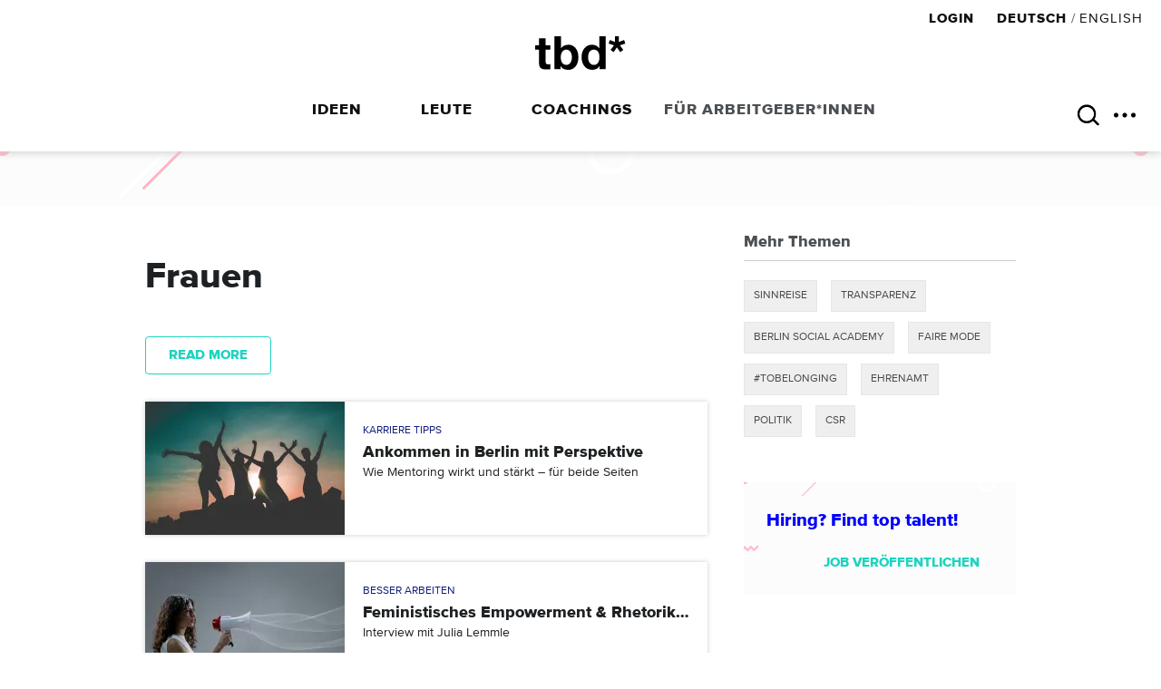

--- FILE ---
content_type: text/html; charset=UTF-8
request_url: https://www.tbd.community/de/t/frauen
body_size: 11241
content:
<!DOCTYPE html>
<html  lang="de" dir="ltr" prefix="content: http://purl.org/rss/1.0/modules/content/  dc: http://purl.org/dc/terms/  foaf: http://xmlns.com/foaf/0.1/  og: http://ogp.me/ns#  rdfs: http://www.w3.org/2000/01/rdf-schema#  schema: http://schema.org/  sioc: http://rdfs.org/sioc/ns#  sioct: http://rdfs.org/sioc/types#  skos: http://www.w3.org/2004/02/skos/core#  xsd: http://www.w3.org/2001/XMLSchema# " class="no-js js">
<head>
  <title>Frauen | tbd.community</title>
  <script id="Cookiebot" src="https://consent.cookiebot.com/uc.js" data-cbid="5d260bd1-3b64-49b8-9710-06455802b2a8" data-blockingmode="auto" type="text/javascript"></script>
  <script async src="https://www.googletagmanager.com/gtag/js?id=UA-99754927-1"></script>
  <script>
    window.dataLayer = window.dataLayer || [];
    function gtag() {
      dataLayer.push(arguments);
    }
    gtag('js', new Date());
    gtag('config', 'UA-99754927-1');
    //addwords
    gtag('config', 'AW-467199217');
  </script>

  <meta name="viewport" content="width=device-width, initial-scale=1">
  <meta charset="utf-8" />
<script async src="https://www.googletagmanager.com/gtag/js?id=G-R7Q3SDX2VP"></script>
<script>window.dataLayer = window.dataLayer || [];function gtag(){dataLayer.push(arguments)};gtag("js", new Date());gtag("set", "developer_id.dMDhkMT", true);gtag("config", "G-R7Q3SDX2VP", {"groups":"default","page_placeholder":"PLACEHOLDER_page_location"});</script>
<link rel="shortlink" href="https://www.tbd.community/taxonomy/term/494" />
<link rel="canonical" href="https://www.tbd.community/de/t/frauen" />
<meta property="og:url" content="https://www.tbd.community/de/t/frauen" />
<meta property="og:image:url" content="https://www.tbd.community/themes/the_changer/img/logo.png" />
<meta name="twitter:card" content="summary_large_image" />
<meta name="twitter:site" content="@tbd_community" />
<meta name="twitter:url" content="https://www.tbd.community/de/t/frauen" />
<meta name="twitter:image" content="https://www.tbd.community/themes/the_changer/img/logo.png" />
<meta name="Generator" content="Drupal 9 (https://www.drupal.org)" />
<meta name="MobileOptimized" content="width" />
<meta name="HandheldFriendly" content="true" />
<meta name="viewport" content="width=device-width, initial-scale=1.0" />
<link rel="icon" href="/themes/the_changer/favicon.ico" type="image/vnd.microsoft.icon" />
<link rel="alternate" hreflang="de" href="https://www.tbd.community/de/t/frauen" />
<link rel="alternate" type="application/rss+xml" title="Frauen" href="https://www.tbd.community/de/taxonomy/term/494/feed" />

  <link rel="stylesheet" media="all" href="/sites/default/files/css/css_DfIk0kDE_97QqZBJr5TF4iiP6Rt7nG3gWSu-Jh5AKCY.css" />
<link rel="stylesheet" media="all" href="/sites/default/files/css/css_60eJdGs0pxwprqMCMsgCwLniBsnQJh12AqS7mJhEOX8.css" />
<link rel="stylesheet" media="print" href="/sites/default/files/css/css_AbpHGcgLb-kRsJGnwFEktk7uzpZOCcBY74-YBdrKVGs.css" />

  

  <link rel="apple-touch-icon" href="/apple-touch-icon.png">
</head>
<body  class="path-taxonomy sidebar">
<svg style="position: absolute; width: 0; height: 0; overflow: hidden;" version="1.1" xmlns="http://www.w3.org/2000/svg">
<defs>
<symbol id="ic-hamburger" viewBox="0 0 48 32">
<path d="M1.75 0.5h45v5.040h-45v-5.040zM1.75 13.040h45v4.92h-45v-4.92zM1.75 25.46h45v5.040h-45v-5.040z"></path>
</symbol>
<symbol id="ic-search" viewBox="0 0 33 32">
<path d="M32.427 29.069l-7.791-7.791c-0.543-0.543-1.425-0.543-1.967 0s-0.543 1.425 0 1.967l7.791 7.791c0.543 0.543 1.425 0.543 1.967 0s0.543-1.425 0-1.967z"></path>
<path d="M25.043 13.913c0-6.15-4.981-11.13-11.13-11.13s-11.13 4.981-11.13 11.13 4.981 11.13 11.13 11.13 11.13-4.981 11.13-11.13zM27.826 13.913c0 7.684-6.229 13.913-13.913 13.913s-13.913-6.229-13.913-13.913 6.229-13.913 13.913-13.913 13.913 6.229 13.913 13.913z"></path>
</symbol>
<symbol id="ic-arrow-down" viewBox="0 0 53 32">
<path d="M3.993 0.709c-0.869-0.914-2.318-0.949-3.232-0.075-0.914 0.869-0.944 2.315-0.075 3.23l25.655 26.875 25.653-26.875c0.869-0.914 0.839-2.359-0.075-3.23-0.914-0.873-2.359-0.839-3.232 0.075l-22.345 23.41-22.347-23.41z"></path>
</symbol>
<symbol id="ic-more" viewBox="0 0 149 32">
<path d="M31.439 16c0 8.837-7.038 16-15.719 16s-15.719-7.163-15.719-16c0-8.837 7.038-16 15.719-16s15.719 7.163 15.719 16z"></path>
<path d="M90.386 16c0 8.837-7.038 16-15.719 16s-15.719-7.163-15.719-16c0-8.837 7.038-16 15.719-16s15.719 7.163 15.719 16z"></path>
<path d="M149.333 16c0 8.837-7.038 16-15.719 16s-15.719-7.163-15.719-16c0-8.837 7.038-16 15.719-16s15.719 7.163 15.719 16z"></path>
</symbol>
<symbol id="ic-close" viewBox="0 0 32 32">
<path d="M32 3.2l-3.2-3.2-12.8 12.8-12.8-12.8-3.2 3.2 12.8 12.8-12.8 12.8 3.2 3.2 12.8-12.8 12.8 12.8 3.2-3.2-12.8-12.8z"></path>
</symbol>
<symbol id="ic-cta-arrow" viewBox="0 0 51 32">
<path d="M32.975 26.475l7.28-7.293h-37.053c-1.769 0-3.202-1.437-3.202-3.208 0-1.765 1.431-3.197 3.199-3.197h37.018l-7.274-7.269c-1.262-1.261-1.262-3.304 0-4.564 1.26-1.26 3.304-1.26 4.565 0l12.764 12.758c0.63 0.63 0.889 1.448 0.876 2.272 0.062 0.826-0.197 1.648-0.827 2.28l-12.777 12.798c-1.262 1.264-3.307 1.264-4.569 0s-1.262-3.314 0-4.577z"></path>
</symbol>
<symbol id="ic-asterisk" viewBox="0 0 33 32">
<path d="M30.491 7.535l2.45 7.162-10.708 3.627 6.715 9.118-5.99 4.557-6.714-9.581-6.353 9.581-6.080-4.558 6.715-9.116-10.527-3.624 2.451-7.162 10.253 4.092v-11.631h7.26v11.628z"></path>
</symbol>
<symbol id="ic-wave" viewBox="0 0 146 32">
<path d="M145.358 25.632c0 3.505-3.687 5.811-6.955 4.389-5.486-2.385-8.841-7.417-11.687-11.682-3.717-5.571-6.034-8.725-10.442-8.725s-6.728 3.154-10.443 8.725c-3.886 5.825-8.723 13.074-18.642 13.074-9.914 0-14.747-7.249-18.631-13.074-3.714-5.571-6.030-8.725-10.43-8.725-4.403 0-6.72 3.154-10.434 8.725-3.886 5.825-8.72 13.074-18.637 13.074-9.915 0-14.75-7.249-18.631-13.074-2.791-4.185-4.791-7.006-7.477-8.151-1.792-0.762-2.949-2.487-2.949-4.405 0-3.503 3.689-5.811 6.955-4.389 5.482 2.389 8.834 7.417 11.674 11.68 3.714 5.575 6.034 8.726 10.434 8.726 4.405 0 6.72-3.151 10.434-8.725 3.885-5.821 8.717-13.075 18.635-13.075 9.912 0 14.746 7.25 18.632 13.074 3.711 5.575 6.026 8.726 10.426 8.726 4.408 0 6.726-3.154 10.443-8.725 3.885-5.823 8.719-13.075 18.639-13.075s14.754 7.248 18.64 13.074c2.792 4.189 4.795 7.010 7.489 8.154 1.794 0.761 2.954 2.487 2.954 4.403z"></path>
</symbol>
<symbol id="ic-facebook" viewBox="0 0 32 32">
<path d="M20.133 10.667h-1.466c-1.2 0-1.467 0.533-1.467 1.333v1.867h2.8l-0.4 2.8h-2.4v7.333h-2.933v-7.333h-2.4v-2.8h2.4v-2.134c0-2.4 1.466-3.733 3.733-3.733 1.067 0 2 0.133 2.133 0.133v2.534zM16 0c-8.8 0-16 7.2-16 16s7.2 16 16 16 16-7.2 16-16-7.2-16-16-16z"></path>
</symbol>
<symbol id="ic-instagram" viewBox="0 0 32 32">
<path d="M16 0c8.836 0 16 7.164 16 16s-7.164 16-16 16-16-7.164-16-16 7.164-16 16-16zM20.823 12.26c-0.6 0-1.084-0.484-1.084-1.083s0.483-1.085 1.082-1.085c0.6 0 1.085 0.485 1.085 1.085s-0.487 1.084-1.085 1.084zM16 20.64c-2.563 0-4.64-2.077-4.64-4.64s2.077-4.64 4.64-4.64c2.563 0 4.64 2.077 4.64 4.64s-2.077 4.64-4.64 4.64zM22.368 9.632c-0.735-0.735-1.688-0.94-2.716-0.987-0.953-0.043-1.24-0.052-3.652-0.052s-2.7 0.010-3.65 0.052c-1.030 0.047-1.983 0.253-2.718 0.987s-0.94 1.69-0.987 2.718c-0.043 0.95-0.052 1.238-0.052 3.65s0.010 2.7 0.052 3.65c0.047 1.030 0.253 1.982 0.987 2.717s1.688 0.94 2.716 0.986c0.953 0.044 1.238 0.053 3.65 0.053s2.7-0.010 3.65-0.053c1.030-0.047 1.982-0.253 2.717-0.986 0.735-0.734 0.94-1.688 0.987-2.717 0.043-0.953 0.052-1.238 0.052-3.65s-0.010-2.7-0.052-3.652c-0.044-1.027-0.25-1.98-0.984-2.716zM16 12.988c-1.664 0-3.012 1.348-3.012 3.012s1.348 3.012 3.012 3.012 3.012-1.348 3.012-3.012-1.348-3.012-3.012-3.012z"></path>
</symbol>
<symbol id="ic-linkedin" viewBox="0 0 33 32">
<path d="M24.333 24h-3.333v-5.2c0-1.2 0-2.8-1.733-2.8s-2 1.333-2 2.8v5.333h-3.334v-10.666h3.2v1.466c0.4-0.8 1.467-1.733 3.2-1.733 3.334 0 4 2.267 4 5.067v5.733zM10.2 11.867c-1.067 0-1.867-0.934-1.867-1.867 0-1.067 0.8-2 1.867-2s1.867 0.8 1.867 1.867c0.133 1.066-0.8 2-1.867 2zM8.6 24v-10.667h3.333v10.667h-3.333zM16.333 0c-8.8 0-16 7.2-16 16s7.2 16 16 16 16-7.2 16-16-7.2-16-16-16z"></path>
</symbol>
<symbol id="ic-mail" viewBox="0 0 32 32">
<path d="M16 0c8.8 0 16 7.2 16 16s-7.2 16-16 16-16-7.2-16-16 7.2-16 16-16zM22.073 10.667h-12.186c-0.332 0-0.554 0.225-0.554 0.562v10.12c0 0.335 0.222 0.56 0.554 0.56h12.186c0.332 0 0.553-0.225 0.553-0.563v-10.116c0-0.338-0.22-0.563-0.553-0.563zM20.799 13.367l-4.436 3.936c-0.11 0.056-0.277 0.113-0.388 0.113s-0.278-0.057-0.39-0.113l-4.43-3.937c-0.22-0.225-0.277-0.562-0.055-0.787 0.22-0.23 0.555-0.286 0.776-0.060l4.045 3.6 4.044-3.6c0.22-0.226 0.554-0.17 0.775 0.055 0.277 0.224 0.277 0.56 0.056 0.786z"></path>
</symbol>
<symbol id="ic-twitter" viewBox="0 0 32 32">
<path d="M22.4 12.8v0.4c0 4.4-3.333 9.333-9.333 9.333-1.867 0-3.6-0.533-5.067-1.466h0.8c1.6 0 2.933-0.534 4.133-1.467-1.466 0-2.666-0.933-3.066-2.267h0.666c0.267 0 0.534 0 0.8-0.133-1.466-0.267-2.666-1.6-2.666-3.2 0.4 0.267 0.933 0.4 1.466 0.4-0.933-0.533-1.466-1.6-1.466-2.667 0-0.666 0.133-1.2 0.4-1.6 1.6 2 4 3.334 6.8 3.467 0-0.267-0.134-0.533-0.134-0.8 0-1.867 1.467-3.333 3.334-3.333 0.933 0 1.733 0.4 2.4 1.066 0.8-0.133 1.466-0.4 2.133-0.8-0.267 0.8-0.8 1.467-1.467 1.867 0.667-0.133 1.334-0.267 1.867-0.533-0.4 0.666-0.933 1.2-1.6 1.733zM16 0c-8.8 0-16 7.2-16 16s7.2 16 16 16 16-7.2 16-16-7.2-16-16-16z"></path>
</symbol>
<symbol id="tbd-logo" viewBox="0 0 87 32">
<path d="M14.642 8.671v4.182h-4.587v11.269c0 1.055 0.176 1.764 0.529 2.119s1.059 0.528 2.117 0.528c0.353 0 0.69-0.009 1.014-0.043 0.32-0.026 0.631-0.069 0.925-0.13v4.843c-0.536 0.087-1.124 0.147-1.764 0.182-0.649 0.035-1.28 0.043-1.903 0.043-0.969 0-1.894-0.061-2.759-0.199-0.873-0.13-1.635-0.389-2.301-0.77s-1.185-0.925-1.565-1.626c-0.381-0.701-0.571-1.626-0.571-2.768v-13.45h-3.779v-4.181h3.793v-6.822h6.262v6.822h4.587zM24.784 0v11.444h0.088c0.761-1.173 1.799-2.031 3.105-2.575 1.306-0.542 2.664-0.813 4.074-0.813 1.142 0 2.275 0.233 3.39 0.703s2.119 1.188 3.018 2.157 1.626 2.208 2.179 3.719c0.555 1.512 0.839 3.309 0.839 5.392s-0.284 3.881-0.839 5.392c-0.562 1.514-1.289 2.759-2.185 3.728-0.899 0.969-1.903 1.686-3.022 2.162s-2.249 0.709-3.399 0.709c-1.674 0-3.174-0.259-4.497-0.787s-2.322-1.427-2.998-2.683h-0.087v2.906h-5.942v-31.454h6.262zM61.654 28.523c-0.735 1.232-1.698 2.119-2.889 2.662s-2.536 0.815-4.035 0.815c-1.704 0-3.2-0.33-4.497-0.99s-2.352-1.555-3.191-2.685c-0.839-1.13-1.47-2.428-1.894-3.895s-0.64-2.992-0.64-4.578c0-1.526 0.216-3.001 0.64-4.424 0.432-1.423 1.064-2.677 1.903-3.762s1.894-1.96 3.157-2.621c1.263-0.66 2.733-0.989 4.411-0.989 1.358 0 2.638 0.285 3.857 0.858 1.228 0.573 2.188 1.416 2.897 2.531h0.087v-11.444h6.262v31.427h-5.968v-2.906h-0.087zM85.296 3.563l1.191 3.392-5.204 1.716 3.264 4.313-2.911 2.157-3.261-4.534-3.088 4.534-2.949-2.157 3.269-4.313-5.121-1.718 1.191-3.389 4.982 1.937v-5.502h3.529v5.502l5.117-1.937zM34.928 17.297c-0.206-0.882-0.529-1.658-0.97-2.333s-0.992-1.211-1.654-1.607-1.463-0.593-2.404-0.593c-0.912 0-1.706 0.197-2.381 0.593-0.683 0.398-1.237 0.932-1.678 1.607s-0.77 1.453-0.969 2.333c-0.208 0.882-0.311 1.799-0.311 2.768 0 0.934 0.104 1.842 0.303 2.724s0.528 1.652 0.969 2.335c0.441 0.675 0.995 1.211 1.678 1.6 0.675 0.398 1.47 0.588 2.378 0.588 0.934 0 1.738-0.199 2.404-0.597 0.657-0.395 1.211-0.931 1.652-1.605s0.761-1.453 0.969-2.333c0.199-0.882 0.303-1.79 0.303-2.73 0-0.969-0.104-1.894-0.311-2.776zM61.389 17.275c-0.173-0.865-0.476-1.629-0.899-2.288s-0.977-1.196-1.652-1.607-1.531-0.617-2.551-0.617c-1.029 0-1.894 0.205-2.603 0.616-0.701 0.406-1.271 0.951-1.695 1.626s-0.735 1.444-0.925 2.309c-0.19 0.865-0.285 1.764-0.285 2.707 0 0.882 0.104 1.756 0.311 2.638s0.536 1.661 0.995 2.352c0.458 0.683 1.029 1.245 1.721 1.669s1.522 0.64 2.491 0.64c1.029 0 1.885-0.208 2.577-0.614 0.692-0.415 1.245-0.96 1.652-1.652 0.415-0.692 0.709-1.479 0.882-2.361 0.182-0.882 0.268-1.79 0.268-2.733s-0.087-1.842-0.262-2.707z"></path>
</symbol>
</defs>
</svg>


    
      <div class="dialog-off-canvas-main-canvas" data-off-canvas-main-canvas>
    
<div class="l-page">

  <header role="banner" class="clearfix">
        


          
<div class="wrap">

  <div class="header-top">

          <a href="https://www.tbd.community/de/user/login" class="header-link">
        Login
      </a>
    

    	<div class="lang"><a href="/de/t/frauen" class="language-link is-active" hreflang="de" data-drupal-link-system-path="taxonomy/term/494">Deutsch</a>				/
			<a href="/en/taxonomy/term/494" class="language-link" hreflang="en" data-drupal-link-system-path="taxonomy/term/494">English</a></div>

  </div>

  <a href="https://www.tbd.community/de" title="Home" rel="home" class="logo">
    <svg viewBox="0 0 87 32">
      <use xlink:href="#tbd-logo"></use>
    </svg>
  </a>

    <a class="main-toggle" href="#">
    <svg viewBox="0 0 32 32" class="hamburger">
      <use xlink:href="#ic-hamburger"></use>
    </svg>
  </a>

  <a class="more-toggle" href="#">
    <svg viewBox="0 0 32 32" class="more">
      <use xlink:href="#ic-more"></use>
    </svg>
    <svg viewBox="0 0 32 32" class="close">
      <use xlink:href="#ic-close"></use>
    </svg>
  </a>
  
  <div class="header-search">
          <div class="search-block-form search-form block block-search container-inline" data-drupal-selector="search-block-form" id="block-searchform" role="search">
  
    
      <form action="/de/search/node" method="get" id="search-block-form" accept-charset="UTF-8">
  <div class="js-form-item form-item js-form-type-search form-type-search js-form-item-keys form-item-keys form-no-label">
      <label for="edit-keys" class="visually-hidden">Search</label>
        <input title="Enter the terms you wish to search for." placeholder="SEARCH" data-drupal-selector="edit-keys" type="search" id="edit-keys" name="keys" value="" size="21" maxlength="128" class="form-search" />

        </div>
<div data-drupal-selector="edit-actions" class="form-actions js-form-wrapper form-wrapper" id="edit-actions"><input data-drupal-selector="edit-submit" type="submit" id="edit-submit" value="Search" class="button js-form-submit form-submit" />
</div>

</form>

  </div>

        </div>

  <div class="main-menu">
          <nav role="navigation" aria-labelledby="block-menu-header-de-menu" id="block-menu-header-de" class="block block-menu navigation menu--menu-header-de">
            
  <h2 class="visually-hidden" id="block-menu-header-de-menu">Header DE</h2>
  

        
              <ul class="menu">
                    <li class="menu-item menu-item--expanded">
        <a href="/de" title="" data-drupal-link-system-path="&lt;front&gt;">Ideen</a>
                                <ul class="menu">
                    <li class="menu-item">
        <a href="/de/c/besser-arbeiten" title="" data-drupal-link-system-path="taxonomy/term/416">Besser Arbeiten</a>
              </li>
                <li class="menu-item">
        <a href="/de/c/etwas-starten" title="" data-drupal-link-system-path="taxonomy/term/418">Etwas Starten</a>
              </li>
                <li class="menu-item">
        <a href="/de/c/karriere-tipps" title="" data-drupal-link-system-path="taxonomy/term/417">Karriere Tipps</a>
              </li>
                <li class="menu-item">
        <a href="/de/c/lifestyle-und-wellbeing" title="" data-drupal-link-system-path="taxonomy/term/420">Lifestyle und Wellbeing</a>
              </li>
                <li class="menu-item">
        <a href="/de/c/recruitment-tipps" title="" data-drupal-link-system-path="taxonomy/term/419">Recruitment Tipps</a>
              </li>
        </ul>
  
              </li>
                <li class="menu-item">
        <a href="/de/leute" title="" data-drupal-link-system-path="taxonomy/term/421">Leute</a>
              </li>
                <li class="menu-item menu-item--expanded">
        <a href="/de/coachings-de" data-drupal-link-system-path="node/19929">Coachings</a>
                                <ul class="menu">
                    <li class="menu-item">
        <a href="/de/a/unlearn-leadership-lab" data-drupal-link-system-path="node/19881">Unlearn Leadership Lab</a>
              </li>
                <li class="menu-item">
        <a href="/de/a/your-path-purposeful-work-and-entrepreneurship" data-drupal-link-system-path="node/19852">(Free) Job &amp; Career Coaching</a>
              </li>
                <li class="menu-item">
        <a href="/de/a/become-good-change-facilitator" data-drupal-link-system-path="node/19853">Good Change Facilitator Training</a>
              </li>
        </ul>
  
              </li>
                <li class="menu-item menu-item--expanded">
        <span>Für Arbeitgeber*innen</span>
                                <ul class="menu">
                    <li class="menu-item">
        <a href="/de/workshops-keynotes-fuer-organisationen" title="" data-drupal-link-system-path="node/16050">Workshops &amp; Coachings für Organisationen</a>
              </li>
                <li class="menu-item">
        <a href="/de/services/advertising-support" title="" data-drupal-link-system-path="services/advertising-support">Werbung Schalten</a>
              </li>
        </ul>
  
              </li>
        </ul>
  


  </nav>

      </div>

    <div class="more-menu">
    <div class="wrap">
      <div class="clearfix">
                  <nav role="navigation" aria-labelledby="block-headermorede-menu" id="block-headermorede" class="block block-menu navigation menu--menu-header-more-de">
            
  <h2 class="visually-hidden" id="block-headermorede-menu">Header More DE</h2>
  

        
              <ul class="menu">
                    <li class="menu-item">
        <a href="/de/ueber-uns" title="" data-drupal-link-system-path="node/6451">Über uns</a>
              </li>
                <li class="menu-item">
        <a href="https://www.tbd.community/de/jobs" title="Job suchen">Job suchen</a>
              </li>
                <li class="menu-item">
        <a href="https://www.tbd.community/de/services/submit/job" title="Job posten">Job posten</a>
              </li>
                <li class="menu-item">
        <a href="/de/kontakt" title="" data-drupal-link-system-path="node/6449">Kontakt</a>
              </li>
                <li class="menu-item">
        <a href="/de/karriere" title="" data-drupal-link-system-path="node/6452">Karriere</a>
              </li>
                <li class="menu-item">
        <a href="/de/presse" title="" data-drupal-link-system-path="node/6465">Presse</a>
              </li>
                <li class="menu-item">
        <a href="/de/services/advertising-support" title="" data-drupal-link-system-path="services/advertising-support">Werben</a>
              </li>
                <li class="menu-item">
        <a href="/de/faq" title="" data-drupal-link-system-path="node/6443">FAQs</a>
              </li>
        </ul>
  


  </nav>

              </div>
      <div class="follow"><a target="s" href="https://www.facebook.com/tbd.community/" title="Follow us on Facebook"><svg><use xlink:href="#ic-facebook"></use></svg></a><a target="s" href="https://twitter.com/tbd_community" title="Follow us on Twitter"><svg><use xlink:href="#ic-twitter"></use></svg></a><a target="s" href="https://www.linkedin.com/company/the-changer" title="Follow us on Linkedin"><svg><use xlink:href="#ic-linkedin"></use></svg></a><a target="s" href="https://www.instagram.com/tbd.community/" title="Follow us on Instagram"><svg><use xlink:href="#ic-instagram"></use></svg></a></div>

    </div>
  </div>
  
</div>

  </header>

  <main role="main">
    <div class="l-body">
      <div class="wrapper">
                  <div class="stage">
              <div class="light-stage bg-grey centered">
    <div class="l-col bg-grey">
      <div id="block-emptyplaceholdermakesurethesectionisdisplayed" class="block block-block-content block-block-contente2a0c900-4577-4821-9ccc-67fa796aa5c6">
  
    
      
  </div>

    </div>
  </div>

          </div>
        
        <div class="l-main">
                    <div class="l-content" role="main">
            
                          <div class="region region-content">
    <div data-drupal-messages-fallback class="hidden"></div><div id="block-tc-system-main" class="block block-system block-system-main-block">
  
    
      <div class="views-element-container"><div class="view view-taxonomy-term view-id-taxonomy_term view-display-id-page_1 js-view-dom-id-8dad9c0b61bee9303b8fccd448be511727a374d4d740ad774d6320e2a0b5dbc3">
  
    
      <div class="view-header">
      
<article class="topic mb">
    <h1>Frauen</h1>
    <div class="big mv30 read-more">
    
  </div>
  </article>


    </div>
      
      <div class="view-content">
          <div class="views-row">  <article class="teaser" data-title="node.label" data-url="/de/a/ankommen-berlin-mit-perspektive" data-nid="20031">
    <a href="/de/a/ankommen-berlin-mit-perspektive" title="Ankommen in Berlin mit Perspektive">
                <img alt="women support" src="/sites/default/files/styles/teaser_21/public/field/image/pexels-dennismagati-862848%20%281%29.jpg.webp?itok=1DcShwyt" width="220" height="147" loading="lazy" typeof="foaf:Image" class="image-style-teaser-21" />


          </a>
    <div class="ctype"><a href="/de/c/karriere-tipps" hreflang="de">Karriere Tipps</a></div>
    <a href="/de/a/ankommen-berlin-mit-perspektive" title="Ankommen in Berlin mit Perspektive">
      <div class="title">Ankommen in Berlin mit Perspektive</div>
              <div class="subtitle">Wie Mentoring wirkt und stärkt – für beide Seiten </div>
          </a>
  </article>
</div>
    <div class="views-row">  <article class="teaser" data-title="node.label" data-url="/de/a/feministisches-empowerment-rhetorik-fuer-echten-gesellschaftlichen-wandel" data-nid="19932">
    <a href="/de/a/feministisches-empowerment-rhetorik-fuer-echten-gesellschaftlichen-wandel" title="Feministisches Empowerment &amp; Rhetorik für echten gesellschaftlichen Wandel">
                <img alt="Frau, megafon" src="/sites/default/files/styles/teaser_21/public/field/image/pexels-cottonbro-7859937%20%281%29.jpg.webp?itok=81_NOHc8" width="220" height="147" loading="lazy" typeof="foaf:Image" class="image-style-teaser-21" />


          </a>
    <div class="ctype"><a href="/de/c/besser-arbeiten" hreflang="de">Besser Arbeiten</a></div>
    <a href="/de/a/feministisches-empowerment-rhetorik-fuer-echten-gesellschaftlichen-wandel" title="Feministisches Empowerment &amp; Rhetorik für echten gesellschaftlichen Wandel">
      <div class="title">Feministisches Empowerment &amp; Rhetorik für echten gesellschaftlichen Wandel</div>
              <div class="subtitle">Interview mit Julia Lemmle</div>
          </a>
  </article>
</div>
    <div class="views-row">  <article class="teaser" data-title="node.label" data-url="/de/a/wie-es-wirklich-ist-als-junior-professional-officer-zu-arbeiten-und-wie-man-den-fuss-die-tuer" data-nid="19195">
    <a href="/de/a/wie-es-wirklich-ist-als-junior-professional-officer-zu-arbeiten-und-wie-man-den-fuss-die-tuer" title="Wie es wirklich ist, als Junior Professional Officer zu arbeiten und wie man den Fuß in die Tür bekommt ">
                <img alt="JPO Programm" src="/sites/default/files/styles/teaser_21/public/field/image/markus-krisetya-k0Jo8m6DO6k-unsplash.jpg.webp?itok=gss3juOW" width="220" height="147" loading="lazy" typeof="foaf:Image" class="image-style-teaser-21" />


          </a>
    <div class="ctype"><a href="/de/c/karriere-tipps" hreflang="de">Karriere Tipps</a></div>
    <a href="/de/a/wie-es-wirklich-ist-als-junior-professional-officer-zu-arbeiten-und-wie-man-den-fuss-die-tuer" title="Wie es wirklich ist, als Junior Professional Officer zu arbeiten und wie man den Fuß in die Tür bekommt ">
      <div class="title">Wie es wirklich ist, als Junior Professional Officer zu arbeiten und wie man den Fuß in die Tür bekommt </div>
              <div class="subtitle">Insidertipps für alle, die eine Karriere in Internationalen Organisationen in Betracht ziehen. </div>
          </a>
  </article>
</div>
    <div class="views-row">  <article class="teaser" data-title="node.label" data-url="/de/a/ueber-professionalitaet-und-seriositaet" data-nid="17979">
    <a href="/de/a/ueber-professionalitaet-und-seriositaet" title="Über Professionalität und Seriosität">
                <img alt="Professionalität und Seriosität" src="/sites/default/files/styles/teaser_21/public/field/image/surface-8rS5UgAc5iw-unsplash.jpg.webp?itok=4McT3vk3" width="220" height="147" loading="lazy" typeof="foaf:Image" class="image-style-teaser-21" />


          </a>
    <div class="ctype"><a href="/de/c/karriere-tipps" hreflang="de">Karriere Tipps</a></div>
    <a href="/de/a/ueber-professionalitaet-und-seriositaet" title="Über Professionalität und Seriosität">
      <div class="title">Über Professionalität und Seriosität</div>
              <div class="subtitle">We’re being lied to.</div>
          </a>
  </article>
</div>
    <div class="views-row">  <article class="teaser" data-title="node.label" data-url="/de/a/entdecke-deine-menstruationszyklus-superkraefte-ein-weg-zu-zyklusorientiertem-leben-und-arbeiten" data-nid="15813">
    <a href="/de/a/entdecke-deine-menstruationszyklus-superkraefte-ein-weg-zu-zyklusorientiertem-leben-und-arbeiten" title="Entdecke deine Menstruationszyklus-Superkräfte: Ein Weg zu zyklusorientiertem Leben und Arbeiten">
                <img alt="Menstruationsblut via Vulvani" src="/sites/default/files/styles/teaser_21/public/field/image/p1280075-01.jpg.webp?itok=F0x_5Sgm" width="220" height="147" loading="lazy" typeof="foaf:Image" class="image-style-teaser-21" />


          </a>
    <div class="ctype"><a href="/de/c/lifestyle-und-wellbeing" hreflang="de">Lifestyle und Wellbeing</a></div>
    <a href="/de/a/entdecke-deine-menstruationszyklus-superkraefte-ein-weg-zu-zyklusorientiertem-leben-und-arbeiten" title="Entdecke deine Menstruationszyklus-Superkräfte: Ein Weg zu zyklusorientiertem Leben und Arbeiten">
      <div class="title">Entdecke deine Menstruationszyklus-Superkräfte: Ein Weg zu zyklusorientiertem Leben und Arbeiten</div>
              <div class="subtitle">Warum zyklusorientiertes Leben das Flow-Gefühl zum Dauerzustand werden lässt.</div>
          </a>
  </article>
</div>
    <div class="views-row">  <article class="teaser" data-title="node.label" data-url="/de/a/gendergerecht-innovieren" data-nid="19289">
    <a href="/de/a/gendergerecht-innovieren" title="Gendergerecht Innovieren">
                <img alt="Gendergerecht Innovieren" src="/sites/default/files/styles/teaser_21/public/field/image/pawel-czerwinski-_rdhQA2ThBA-unsplash.jpg.webp?itok=pzGmMki0" width="220" height="147" loading="lazy" typeof="foaf:Image" class="image-style-teaser-21" />


          </a>
    <div class="ctype"><a href="/de/c/besser-arbeiten" hreflang="de">Besser Arbeiten</a></div>
    <a href="/de/a/gendergerecht-innovieren" title="Gendergerecht Innovieren">
      <div class="title">Gendergerecht Innovieren</div>
              <div class="subtitle">Ein Plädoyer für mehr Gendergerechtigkeit in und aus dem New Work Kontext.</div>
          </a>
  </article>
</div>
    <div class="views-row">  <article class="teaser" data-title="node.label" data-url="/de/a/ueber-wage-theft-und-die-willkuer-des-gesetzes" data-nid="18583">
    <a href="/de/a/ueber-wage-theft-und-die-willkuer-des-gesetzes" title="Über Wage Theft und die Willkür des Gesetzes">
                <img alt="wage theft" src="/sites/default/files/styles/teaser_21/public/field/image/jene-stephaniuk--MCrF6hnojU-unsplash.jpg.webp?itok=AqBK0HoL" width="220" height="147" loading="lazy" typeof="foaf:Image" class="image-style-teaser-21" />


          </a>
    <div class="ctype"><a href="/de/c/besser-arbeiten" hreflang="de">Besser Arbeiten</a></div>
    <a href="/de/a/ueber-wage-theft-und-die-willkuer-des-gesetzes" title="Über Wage Theft und die Willkür des Gesetzes">
      <div class="title">Über Wage Theft und die Willkür des Gesetzes</div>
              <div class="subtitle">Wage Theft ist so unmoralisch wie real und findet mit ziemlicher Sicherheit auch in Deinem Betrieb statt. </div>
          </a>
  </article>
</div>
    <div class="views-row">  <article class="teaser" data-title="node.label" data-url="/de/a/tbs-empowerment-und-wellbeing" data-nid="19143">
    <a href="/de/a/tbs-empowerment-und-wellbeing" title="tbs* | Empowerment und Wellbeing">
                <img alt="Empowerment und Wellbeing" src="/sites/default/files/styles/teaser_21/public/field/image/1_1.png.webp?itok=4tICNGL5" width="220" height="147" loading="lazy" typeof="foaf:Image" class="image-style-teaser-21" />


          </a>
    <div class="ctype"><a href="/de/c/besser-arbeiten" hreflang="de">Besser Arbeiten</a></div>
    <a href="/de/a/tbs-empowerment-und-wellbeing" title="tbs* | Empowerment und Wellbeing">
      <div class="title">tbs* | Empowerment und Wellbeing</div>
              <div class="subtitle">Ein online Raum des regenerativen Austausches und Lernens unter Frauen/FLINTA* zu Diskriminierung im Arbeitskontext.</div>
          </a>
  </article>
</div>
    <div class="views-row">  <article class="teaser" data-title="node.label" data-url="/de/a/tabubruch-wechseljahre-am-arbeitsplatz" data-nid="19119">
    <a href="/de/a/tabubruch-wechseljahre-am-arbeitsplatz" title="Tabubruch: Wechseljahre am Arbeitsplatz">
                <img alt="Wechseljahre am Arbeitsplatz" src="/sites/default/files/styles/teaser_21/public/field/image/marivi-pazos-cvpk5Y4ZWUs-unsplash_0.jpg.webp?itok=FUHhxXMv" width="220" height="147" loading="lazy" typeof="foaf:Image" class="image-style-teaser-21" />


          </a>
    <div class="ctype"><a href="/de/c/lifestyle-und-wellbeing" hreflang="de">Lifestyle und Wellbeing</a></div>
    <a href="/de/a/tabubruch-wechseljahre-am-arbeitsplatz" title="Tabubruch: Wechseljahre am Arbeitsplatz">
      <div class="title">Tabubruch: Wechseljahre am Arbeitsplatz</div>
              <div class="subtitle">Eine gesamtorganisationelle Agenda für psychische &amp; physische Gesundheit in allen Lebensphasen </div>
          </a>
  </article>
</div>
    <div class="views-row">  <article class="teaser" data-title="node.label" data-url="/de/a/ueber-den-zustand-des-arbeitsmarkts-und-arbeiten-mit-behinderung" data-nid="18808">
    <a href="/de/a/ueber-den-zustand-des-arbeitsmarkts-und-arbeiten-mit-behinderung" title="Über den Zustand des Arbeitsmarkts und Arbeiten mit Behinderung">
                <img alt="Inklusion auf dem Arbeitsmarkt" src="/sites/default/files/styles/teaser_21/public/field/image/photo-1600202751116-3e0226e1e7a0.jpeg.webp?itok=J8MEcVWG" width="220" height="147" loading="lazy" typeof="foaf:Image" class="image-style-teaser-21" />


          </a>
    <div class="ctype"><a href="/de/c/recruitment-tipps" hreflang="de">Recruitment Tipps</a></div>
    <a href="/de/a/ueber-den-zustand-des-arbeitsmarkts-und-arbeiten-mit-behinderung" title="Über den Zustand des Arbeitsmarkts und Arbeiten mit Behinderung">
      <div class="title">Über den Zustand des Arbeitsmarkts und Arbeiten mit Behinderung</div>
              <div class="subtitle">Inklusion auf dem Arbeitsmarkt. </div>
          </a>
  </article>
</div>

    </div>
  
        <nav class="pager" role="navigation" aria-labelledby="pagination-heading">
    <h4 id="pagination-heading" class="pager__heading visually-hidden">Pagination</h4>
    <ul class="pager__items js-pager__items">
                    <li class="pager__item is-active">
          Page 1        </li>
                    <li class="pager__item pager__item--next">
          <a href="/de/t/frauen?page=1" title="Go to next page" rel="next">
            <span class="visually-hidden">Next page</span>
            <span aria-hidden="true">››</span>
          </a>
        </li>
          </ul>
  </nav>

              <div class="feed-icons">
      <a href="https://www.tbd.community/de/taxonomy/term/494/feed" class="feed-icon">
  Subscribe to Frauen
</a>

    </div>
  </div>
</div>

  </div>

  </div>

          </div>

                      <aside class="l-sidebar" role="complementary">
                <div class="region region-sidebar">
    <div id="block-randomtopics" class="block block-tbd-core block-tbd-core-random-topics">
  
    
      <div class="mb40"><div class="headline">Mehr Themen</div>  <a class="btn-grey" href="/de/taxonomy/term/1151">Sinnreise</a>
    <a class="btn-grey" href="/de/t/transparenz">Transparenz</a>
    <a class="btn-grey" href="/de/t/berlin-social-academy">Berlin Social Academy</a>
    <a class="btn-grey" href="/de/t/faire-mode">Faire Mode</a>
    <a class="btn-grey" href="/de/t/tobelonging">#tobelonging</a>
    <a class="btn-grey" href="/de/t/ehrenamt">Ehrenamt</a>
    <a class="btn-grey" href="/de/t/politik">Politik</a>
    <a class="btn-grey" href="/de/t/csr">CSR</a>
  </div>
  </div>
<div id="block-hiring" class="block block-tbd-jobs block-tbd-jobs-hiring">
  
    
      
        <a href="/de/services/submit/job" class="vertical-banner bg-grey pattern clearfix mb40">
          <div class="large blue bg-grey">Hiring? Find top talent!</div>
          <span class="btn-outline">
            Job veröffentlichen
            
          </span>
        </a>
      
  </div>

  </div>

            </aside>
          
        </div>

                    <div class="region region-lowlight">
    <div id="block-optional" class="block block-tbd-frontpage block-tbd-frontpage-optional">
  
    
      <div class="l-constrained"><div class="front-section front-optional bleed">
        <div class="section-title">
            #tobelonging
        </div><div class="section-description">
        <p>
            Für mehr Antirassismus, intersektionaler Feminismus und Belonging im Nachhaltigen und Sozialen Bereich.
            </p><div>
            <a class="btn-outline" href="https://www.tbd.community/de/t/tobelonging">
            Lies mehr
            <svg class="arrow" viewBox="0 0 51 32"><use xlink:href="#ic-cta-arrow"></use></svg></a></div></div><ul class="content row-5">
            <li>  <article  data-history-node-id="19100" role="article" about="/de/a/keine-daten-kein-problem-die-unsichtbare-minderheit" typeof="schema:Article" class="card clearfix">
    <a href="/de/a/keine-daten-kein-problem-die-unsichtbare-minderheit" title="Keine Daten, kein Problem: Die unsichtbare Minderheit">
        <div class="media">
                      <img alt="Keine Daten, kein Problem: Die unsichtbare Minderheit Mit Behinderung am Arbeitsplatz ? Könnte Normalität sein, ist es aber nicht! Inklusive Behinderung Vielfalt Diversity " src="/sites/default/files/styles/tbd_300x168/public/field/image/nathan-anderson-FHiJWoBodrs-unsplash.jpg.gif?itok=oOdA3N_5" width="300" height="168" loading="lazy" typeof="foaf:Image" class="image-style-tbd-300x168" />


                  </div>
      </a>
      <div class="content">
      <div class="ctype"><a href="/de/c/recruitment-tipps" hreflang="de">Recruitment Tipps</a></div>
        <a href="/de/a/keine-daten-kein-problem-die-unsichtbare-minderheit" title="Keine Daten, kein Problem: Die unsichtbare Minderheit">
          <div class="title">Keine Daten, kein Problem: Die unsichtba...</div>
        </a>
      </div>
  </article>
</li><li>  <article  data-history-node-id="19009" role="article" about="/de/a/7-fragen-um-inklusion-am-arbeitsplatz-zu-leben" typeof="schema:Article" class="card clearfix">
    <a href="/de/a/7-fragen-um-inklusion-am-arbeitsplatz-zu-leben" title="7 Fragen um Inklusion am Arbeitsplatz zu leben">
        <div class="media">
                      <img alt="Wo sind nur all die Meschen mit Behinderungen?! Inklusion" src="/sites/default/files/styles/tbd_300x168/public/field/image/simon-maage-sHPa9460y30-unsplash.jpg.gif?itok=Ww7jkiZv" width="300" height="168" loading="lazy" typeof="foaf:Image" class="image-style-tbd-300x168" />


                  </div>
      </a>
      <div class="content">
      <div class="ctype"><a href="/de/c/recruitment-tipps" hreflang="de">Recruitment Tipps</a></div>
        <a href="/de/a/7-fragen-um-inklusion-am-arbeitsplatz-zu-leben" title="7 Fragen um Inklusion am Arbeitsplatz zu leben">
          <div class="title">7 Fragen um Inklusion am Arbeitsplatz zu...</div>
        </a>
      </div>
  </article>
</li><li>  <article  data-history-node-id="18915" role="article" about="/de/a/wie-der-berufsalltag-blind-gelingt" typeof="schema:Article" class="card clearfix">
    <a href="/de/a/wie-der-berufsalltag-blind-gelingt" title="Wie der Berufsalltag blind gelingt">
        <div class="media">
                      <img alt="Wie der Berufsalltag blind gelingt: Eine blinde Person sitzt am Arbeitsplatz und hält ein Handy in der Hand um sich die Inhalte von einer Software vorlesen zu lassen" src="/sites/default/files/styles/tbd_300x168/public/field/image/Barrierefreies_Internet_DBSV_065_medium.jpg.gif?itok=beVLojCF" width="300" height="168" loading="lazy" typeof="foaf:Image" class="image-style-tbd-300x168" />


                  </div>
      </a>
      <div class="content">
      <div class="ctype"><a href="/de/c/besser-arbeiten" hreflang="de">Besser Arbeiten</a></div>
        <a href="/de/a/wie-der-berufsalltag-blind-gelingt" title="Wie der Berufsalltag blind gelingt">
          <div class="title">Wie der Berufsalltag blind gelingt</div>
        </a>
      </div>
  </article>
</li><li>  <article  data-history-node-id="18808" role="article" about="/de/a/ueber-den-zustand-des-arbeitsmarkts-und-arbeiten-mit-behinderung" typeof="schema:Article" class="card clearfix">
    <a href="/de/a/ueber-den-zustand-des-arbeitsmarkts-und-arbeiten-mit-behinderung" title="Über den Zustand des Arbeitsmarkts und Arbeiten mit Behinderung">
        <div class="media">
                      <img alt="Inklusion auf dem Arbeitsmarkt" src="/sites/default/files/styles/tbd_300x168/public/field/image/photo-1600202751116-3e0226e1e7a0.jpeg.gif?itok=ERloBG7R" width="300" height="168" loading="lazy" typeof="foaf:Image" class="image-style-tbd-300x168" />


                  </div>
      </a>
      <div class="content">
      <div class="ctype"><a href="/de/c/recruitment-tipps" hreflang="de">Recruitment Tipps</a></div>
        <a href="/de/a/ueber-den-zustand-des-arbeitsmarkts-und-arbeiten-mit-behinderung" title="Über den Zustand des Arbeitsmarkts und Arbeiten mit Behinderung">
          <div class="title">Über den Zustand des Arbeitsmarkts und A...</div>
        </a>
      </div>
  </article>
</li><li>  <article  data-history-node-id="18708" role="article" about="/de/a/gesundes-neues" typeof="schema:Article" class="card clearfix">
    <a href="/de/a/gesundes-neues" title="Gesundes Neues!?">
        <div class="media">
                      <img alt="Warum man seinen Mitmenschen vielleicht etwas anderes wünschen sollte." src="/sites/default/files/styles/tbd_300x168/public/field/image/victoria-alexandrova-rZoHlAroPlk-unsplash.jpg.gif?itok=3cQjCK3M" width="300" height="168" loading="lazy" typeof="foaf:Image" class="image-style-tbd-300x168" />


                  </div>
      </a>
      <div class="content">
      <div class="ctype"><a href="/de/c/lifestyle-und-wellbeing" hreflang="de">Lifestyle und Wellbeing</a></div>
        <a href="/de/a/gesundes-neues" title="Gesundes Neues!?">
          <div class="title">Gesundes Neues!?</div>
        </a>
      </div>
  </article>
</li>
</ul></div></div>

  </div>

  </div>

        
      </div>
    </div>
  </main>

      <footer role="contentinfo">
      <div class="footer">
  <div id="block-impressumhandledbackend" class="block block-block-content block-block-content7e80ec1a-101c-472c-980d-702285387893">
  
    
      
  </div>

</div>

<footer role="contentinfo">
  <a href="https://www.tbd.community/de" title="Home" rel="home" class="logo">
    <svg viewBox="0 0 87 32">
      <use xlink:href="#tbd-logo"></use>
    </svg>
  </a>

      <nav role="navigation" aria-labelledby="-menu" class="block block-menu navigation menu--menu-footer-de">
      
  <h2 id="-menu"></h2>
  

        
              <ul class="menu">
                    <li class="menu-item">
        <a href="/de/kontakt" title="" data-drupal-link-system-path="node/6449">Kontakt</a>
              </li>
                <li class="menu-item">
        <a href="/de/ueber-uns" title="" data-drupal-link-system-path="node/6451">Über uns</a>
              </li>
                <li class="menu-item">
        <a href="/de/karriere" title="" data-drupal-link-system-path="node/6452">Karriere</a>
              </li>
                <li class="menu-item">
        <a href="/de/presse" title="" data-drupal-link-system-path="node/6465">Presse</a>
              </li>
                <li class="menu-item">
        <a href="/de/impressum" title="" data-drupal-link-system-path="node/3322">Impressum</a>
              </li>
                <li class="menu-item">
        <a href="/de/agbs" title="" data-drupal-link-system-path="node/11272">AGB</a>
              </li>
                <li class="menu-item">
        <a href="/de/datenschutz" title="" data-drupal-link-system-path="node/11271">Datenschutz</a>
              </li>
        </ul>
  


  </nav>


  <div class="follow"><a target="s" href="https://www.facebook.com/tbd.community/" title="Follow us on Facebook"><svg><use xlink:href="#ic-facebook"></use></svg></a><a target="s" href="https://twitter.com/tbd_community" title="Follow us on Twitter"><svg><use xlink:href="#ic-twitter"></use></svg></a><a target="s" href="https://www.linkedin.com/company/the-changer" title="Follow us on Linkedin"><svg><use xlink:href="#ic-linkedin"></use></svg></a><a target="s" href="https://www.instagram.com/tbd.community/" title="Follow us on Instagram"><svg><use xlink:href="#ic-instagram"></use></svg></a></div>


  <div class="copyright">
    Copyright 2026 tbd*. All rights reserved.
  </div>

</footer>

    </footer>
  </div>

  </div>

    
    <script type="application/json" data-drupal-selector="drupal-settings-json">{"path":{"baseUrl":"\/","scriptPath":null,"pathPrefix":"de\/","currentPath":"taxonomy\/term\/494","currentPathIsAdmin":false,"isFront":false,"currentLanguage":"de"},"pluralDelimiter":"\u0003","suppressDeprecationErrors":true,"google_analytics":{"account":"G-R7Q3SDX2VP","trackOutbound":true,"trackMailto":true,"trackTel":true,"trackDownload":true,"trackDownloadExtensions":"7z|aac|arc|arj|asf|asx|avi|bin|csv|doc(x|m)?|dot(x|m)?|exe|flv|gif|gz|gzip|hqx|jar|jpe?g|js|mp(2|3|4|e?g)|mov(ie)?|msi|msp|pdf|phps|png|ppt(x|m)?|pot(x|m)?|pps(x|m)?|ppam|sld(x|m)?|thmx|qtm?|ra(m|r)?|sea|sit|tar|tgz|torrent|txt|wav|wma|wmv|wpd|xls(x|m|b)?|xlt(x|m)|xlam|xml|z|zip"},"ajaxTrustedUrl":{"\/de\/search\/node":true},"user":{"uid":0,"permissionsHash":"1a2728a4f5c9fb92547c21d95a8513d54a17b55c3ee8514dd8d797610166c03f"}}</script>
<script src="/core/assets/vendor/jquery/jquery.min.js?v=3.6.3" data-cookieconsent="ignore"></script>
<script src="/core/misc/polyfills/element.matches.js?v=9.5.11" data-cookieconsent="ignore"></script>
<script src="/core/assets/vendor/once/once.min.js?v=1.0.1" data-cookieconsent="ignore"></script>
<script src="/sites/default/files/js/js_czkB1eDbSglLRuPYkZBfTJcu8NLg8r0V7HZh8CDWMT4.js"></script>
<script src="/core/misc/drupalSettingsLoader.js?v=9.5.11" data-cookieconsent="ignore"></script>
<script src="/core/misc/drupal.js?v=9.5.11" data-cookieconsent="ignore"></script>
<script src="/core/misc/drupal.init.js?v=9.5.11" data-cookieconsent="ignore"></script>
<script src="/sites/default/files/js/js_CRQA6VRMyTtdq5QCtl03DbfzVMgT35VwZxpr0BgiggA.js"></script>
<script src="/themes/the_changer/js/read-more.js?t1wddj" data-cookieconsent="ignore"></script>
<script src="/themes/the_changer/js/tc.js?t1wddj" data-cookieconsent="ignore"></script>
<script src="/themes/the_changer/js/search.js?t1wddj" data-cookieconsent="ignore"></script>

</body>
</html>


--- FILE ---
content_type: text/css
request_url: https://www.tbd.community/sites/default/files/css/css_60eJdGs0pxwprqMCMsgCwLniBsnQJh12AqS7mJhEOX8.css
body_size: 16161
content:
html{font-family:sans-serif;-ms-text-size-adjust:100%;-webkit-text-size-adjust:100%;}body{margin:0;}article,aside,details,figcaption,figure,footer,header,hgroup,main,menu,nav,section,summary{display:block;}audio,canvas,progress,video{display:inline-block;vertical-align:baseline;}audio:not([controls]){display:none;height:0;}[hidden],template{display:none;}a{background-color:transparent;}a:active,a:hover{outline:0;}abbr[title]{border-bottom:1px dotted;}b,strong{font-weight:bold;}dfn{font-style:italic;}h1{font-size:2em;margin:0.67em 0;}mark{background:#ff0;color:#000;}small{font-size:80%;}sub,sup{font-size:75%;line-height:0;position:relative;vertical-align:baseline;}sup{top:-0.5em;}sub{bottom:-0.25em;}img{border:0;}svg:not(:root){overflow:hidden;}figure{margin:1em 40px;}hr{box-sizing:content-box;height:0;}pre{overflow:auto;}code,kbd,pre,samp{font-family:monospace,monospace;font-size:1em;}button,input,optgroup,select,textarea{color:inherit;font:inherit;margin:0;}button{overflow:visible;}button,select{text-transform:none;}button,html input[type="button"],input[type="reset"],input[type="submit"]{-webkit-appearance:button;cursor:pointer;}button[disabled],html input[disabled]{cursor:default;}button::-moz-focus-inner,input::-moz-focus-inner{border:0;padding:0;}input{line-height:normal;}input[type="checkbox"],input[type="radio"]{box-sizing:border-box;padding:0;}input[type="number"]::-webkit-inner-spin-button,input[type="number"]::-webkit-outer-spin-button{height:auto;}input[type="search"]{-webkit-appearance:textfield;box-sizing:content-box;}input[type="search"]::-webkit-search-cancel-button,input[type="search"]::-webkit-search-decoration{-webkit-appearance:none;}fieldset{border:1px solid #c0c0c0;margin:0 2px;padding:0.35em 0.625em 0.75em;}legend{border:0;padding:0;}textarea{overflow:auto;}optgroup{font-weight:bold;}table{border-collapse:collapse;border-spacing:0;}td,th{padding:0;}
@media (min--moz-device-pixel-ratio:0){summary{display:list-item;}}
table{border:1px solid #ccc;width:100%;word-break:initial}thead th,th,th.active{background:#fafafa;border-bottom:1px solid #ccc;color:#6c6c6c}td,th{padding:4px 8px;vertical-align:middle;word-break:initial}th a,th a:link,th a:visited{text-decoration:none}th a{display:block}th a img{margin:0 0 0 5px}tr.even td{background:#fff}tr.odd td{background:#f1f1f1}td.active{border-left:1px solid #515151;border-right:1px solid #515151}tr.even td.active{background:#e5e9ed}tr.odd td.active{background:#f2f2f2}td ul.links{margin-bottom:0}tr.even.selected td,tr.odd.selected td{background:#FFDB1B}.gsc-control-wrapper-cse *{-webkit-box-sizing:content-box;box-sizing:content-box}.gsc-control-wrapper-cse table,.gsc-control-wrapper-cse tbody,.gsc-control-wrapper-cse tr,.gsc-control-wrapper-cse th,.gsc-control-wrapper-cse td{border:none}
@font-face{font-family:'PT Serif';font-style:normal;font-weight:400;src:local("PT Serif"),local("PTSerif-Regular"),url(/themes/the_changer/font/PTSerif.woff2) format("woff2");unicode-range:U+0000-00FF,U+0131,U+0152-0153,U+02BB-02BC,U+02C6,U+02DA,U+02DC,U+2000-206F,U+2074,U+20AC,U+2122,U+2191,U+2193,U+2212,U+2215,U+FEFF,U+FFFD}body{font:18px/33px 'ProximaNova-Regular',serif;color:#4C5054;background:#fff;margin:0}ul,ol{font-family:'ProximaNova-Regular';font-size:18px;line-height:25px;color:#4C5054}h1,.huge,.text-huge{font-family:'ProximaNova-Extrabld';font-size:40px;line-height:65px;color:#1e2123;font-weight:normal}h2,.big,.text-big{font-family:'ProximaNova-Extrabld';font-size:24px;line-height:40px;color:#1e2123;font-weight:normal}h3,h4,.large,.text-large{font-family:'ProximaNova-Extrabld';font-size:20px;line-height:34px;color:#1e2123;font-weight:normal}.medium,.text-medium{font:18px/24px 'ProximaNova-Extrabld'}.thick,.text-thick{font:15px/18px 'ProximaNova-Extrabld'}h5{font-family:'ProximaNova-Extrabld';font-size:14px;line-height:23px;color:#1e2123;font-weight:normal}h6{font-family:'ProximaNova-Extrabld';font-size:12px;line-height:20px;color:#1e2123;font-weight:normal}a,a:visited,a.active,a:active{color:#31C8A3;text-decoration:none;-webkit-transition:color .3s;transition:color .3s}a:hover,a:visited:hover,a.active:hover,a:active:hover{text-decoration:underline}p,article ul,article ol{font:18px/33px 'PT Serif',serif;margin:0 0 20px 0}.lh{line-height:1em}.normal{font-size:14px;line-height:normal}.justify{text-align:justify}.bold{font-weight:bold}.centered{text-align:center}.text-left{text-align:right}.text-right{text-align:right}.text-small{font-size:16px}.strikethrough{text-decoration:line-through}.underline{text-decoration:underline}.italic{font-style:italic}.upper{text-transform:uppercase}.inline-tags{font-family:'ProximaNova-Regular';color:#898a8c;text-transform:uppercase;font-size:12px;letter-spacing:0.12px}.red{color:#FD295B}.grey{color:#898a8c}.blue{color:#111E7A}.white{color:#fff}a.black{color:#4C5054}a.none{color:inherit;text-decoration:inherit}.pm-14{font:14px/24px 'ProximaNova-Regular',serif}.pm-14-28{font:14px/28px 'ProximaNova-Regular',serif}.pm-25{font:25px/32px 'ProximaNova-Regular',serif}.bigger{font-size:22px}.small{font-size:16px}.smaller{font-size:18px}.biggest{font-size:1.429em}.blue-border{border:1px solid #111E7A;border-radius:4px}.blue-box{background-color:#111E7A;color:#fff;border-radius:4px;padding:16px 26px}.grey-box{background-color:#f5f5f5;border-radius:4px;padding:16px 26px}.blue{color:blue}.red{color:red}.yellow-marker{background-color:yellow}.lime-marker{background-color:lime}.ltr{direction:ltr}.rtl{direction:rtl}img.left{padding:5px;margin-right:5px;border:2px;text-align:left}img.right{padding:5px;margin-left:5px;border:2px;text-align:right}
.quotebox{max-width:810px;margin-left:auto;margin-right:auto;text-align:center;padding:40px}.quotebox,.quotebox p{font:27px/42px 'PT Serif',serif}@media (min-width:980px){.quotebox{padding:80px}}svg.inline-separator{width:60px;height:14px;fill:#FFB5C1;margin:40px auto;display:block}.hide{display:none}
.form-item{margin:0;}a:focus,input:focus,select:focus,textarea:focus{outline:0;}input[type="text"],input[type="number"],input[type="password"],input[type="email"]{padding:15px;line-height:normal;max-width:100%;color:#1e2123;background:#fff;border:1px solid #c8c8c8;border-radius:4px;font-family:'ProximaNova-Regular';font-size:15px;display:block;}input[type="text"]:focus,input[type="number"]:focus,input[type="password"]:focus,input[type="email"]:focus,textarea:focus,select:focus *,.multiSelect .select{border:1px solid #1CD4BF;}select{vertical-align:top;padding:0 10px;max-width:100%;color:#1e2123;background:#fff;border:1px solid #ccc;font-family:'ProximaNova-Regular';font-size:15px;}select *{border:0;outline:0;min-height:40px;}select[multiple] *{min-height:0;}input[type="submit"],.button{font-weight:normal;display:inline-block;text-align:center;color:#fff !important;background:#1CD4BF;font-family:'ProximaNova-Extrabld';text-transform:uppercase;line-height:20px;padding:13px 30px;border:none;border-radius:4px;margin:0 10px 0 0;font-size:15px;}.node-form input[type="submit"]{margin:0 0 10px;}input[type="text"].error,input[type="number"].error,input[type="password"].error,input[type="email"].error{color:#1e2123;}.form-disabled input[type="checkbox"] + label{opacity:0.5;}.node-form input[type="submit"],.node-form .button{padding:15px 20px;}input[type="submit"].grey{background:#E3E3E3;}.form-managed-file input[type="submit"]{display:block;margin:0.5em 0;}.form-actions input[type="submit"]:nth-child(n+1){margin-right:10px;}.form-actions{margin-top:1em;margin-bottom:1em;}input[type="submit"]:hover{cursor:pointer;}textarea{resize:vertical;padding:16px;font-family:'ProximaNova-Regular';font-size:15px;border:1px solid #ccc;}.grippie{display:none;}label{color:#1e2123;font-size:18px;letter-spacing:0.18px;line-height:28px;margin:5px 0;font-weight:normal;}.form-type-textfield{position:relative;display:inline-block;width:100%;}label.option{vertical-align:middle;margin:0;}input[disabled]{background:#E1E1E1;}.field-name-field-hidden-tags select,.field-name-field-tags select{height:120px;}.form-type-radio .description,.form-type-checkbox .description{margin-left:20px;}.form-type-radio input[type="radio"]{display:none;}.form-type-radio input[type=radio] + label:before{content:url(/themes/the_changer/img/icons/radio-default.svg);width:20px;height:20px;display:inline-block;margin-right:8px;position:relative;top:5px;}.form-type-radio input[type=radio]:checked + label:before{content:url(/themes/the_changer/img/icons/radio-selected.svg);}.filter-wrapper{display:none;}a.tabledrag-handle .handle{box-sizing:initial;}#node-admin-content #edit-search .form-item{float:left;margin:0 10px 0 0;}.exposed-filters .filters{width:auto;float:none;margin:0;}.exposed-filters .form-item{position:relative;display:inline-block;width:auto;}.exposed-filters .form-item label{float:none;width:auto;text-transform:capitalize;font-weight:bold;}.node-job-form label[for="edit-field-default-image-default1"],.node-job-edit-form label[for="edit-field-default-image-default1"]{background:url(/themes/the_changer/img/job/job_default_thumb_1.jpg) no-repeat center center;color:transparent;}.node-job-form label[for="edit-field-default-image-default2"],.node-job-edit-form label[for="edit-field-default-image-default2"]{background:url(/themes/the_changer/img/job/job_default_thumb_2.jpg) no-repeat center center;color:transparent;}.node-job-form label[for="edit-field-default-image-default3"],.node-job-edit-form label[for="edit-field-default-image-default3"]{background:url(/themes/the_changer/img/job/job_default_thumb_3.jpg) no-repeat center center;color:transparent;}.node-job-form label[for="edit-field-default-image-default4"],.node-job-edit-form label[for="edit-field-default-image-default4"]{background:url(/themes/the_changer/img/job/job_default_thumb_4.jpg) no-repeat center center;color:transparent;}.node-job-form label[for="edit-field-default-image-default5"],.node-job-edit-form label[for="edit-field-default-image-default5"]{background:url(/themes/the_changer/img/job/job_default_thumb_5.jpg) no-repeat center center;color:transparent;}::-webkit-input-placeholder{color:#898a8c;}:-moz-placeholder{color:#898a8c;}::-moz-placeholder{color:#898a8c;}:-ms-input-placeholder{color:#898a8c;}div.hr{margin:30px 0;height:1px;width:100%;background:#ccc;}.page-admin-content .exposed-filters .form-select{width:100%;}.form-type-checkbox{margin:2px 14px;}.form-type-checkbox label{font-size:16px;}.node-billing-form .form-checkboxes .form-type-checkbox{display:inline-block;}.cke_chrome{border-radius:4px !important;border:solid 1px #c8c8c8 !important;box-shadow:none !important;padding:4px !important;}.cke_top{padding-top:10px !important;}.cke_focus{border:1px solid #1CD4BF !important;}.form-type-textfield.tbd_add_datepicker:after{content:url(/themes/the_changer/img/icons/calendar.svg);position:absolute;opacity:0.6;right:12px;object-fit:contain;bottom:20px;width:18px;height:18px;display:block;}.form-type-textfield.search-icon input{padding-left:38px;}.form-type-textfield.search-icon:before{content:url(/themes/the_changer/img/icons/ico-search.svg);position:absolute;left:12px;bottom:16px;width:16px;height:20px;opacity:0.3;display:inline-block;}html.js input.form-autocomplete{background-image:none;background-position:98% center;background-repeat:no-repeat;}#autocomplete{display:none;width:100%;background:white;z-index:10;border:none;border-radius:3px;box-shadow:0 8px 16px 0 rgba(12,0,51,0.1);}#autocomplete ul{max-height:300px;margin:8px 4px;overflow-y:auto;}#autocomplete li{margin:0;max-width:100%;position:relative;padding:4px 4px;line-height:1.5;font-size:16px;}#autocomplete li:hover{background-color:rgba(30,217,198,0.15);color:#1e2123;}.form-type-textfield,.webform-component-textfield,.text-format-wrapper,.form-type-password-confirm,.form-type-entityreference,.form-type-password{position:relative;}.form-type-textfield .description,.webform-component-textfield .description,.text-format-wrapper .description,.form-type-password-confirm .description,.form-type-entityreference .description,.form-type-password .description{position:absolute;width:100%;background-color:white;padding:12px;box-shadow:0 8px 16px 0 rgba(12,0,51,0.1);opacity:0;transition:opacity 1s ease-out;border-radius:4px;color:#898a8c;font-size:17px;line-height:26px;bottom:100%;z-index:-1;}input[type="text"]:focus ~ .description,input[type="number"]:focus ~ .description,input[type="password"]:focus ~ .description{opacity:1;z-index:3;}.form-type-password:focus-within ~ .description{opacity:1;z-index:1;}.form-type-password-confirm .description{top:60px;}.form-type-textfield .description:before,.webform-component-textfield .description:before,.text-format-wrapper .description:before,.form-type-password-confirm .description:before,.form-type-entityreference .description:before,.form-type-password .description:before{content:url(/themes/the_changer/img/icons/arrow-back.svg);position:absolute;transform:rotate(270deg);bottom:-12px;width:10px;height:18px;display:inline-block;}.half .form-type-textfield:nth-child(2n+1) .description{left:-150px;width:140px;}.half .form-type-textfield:nth-child(2n+1) .description:before{right:-128px;display:inline-block;left:auto;-webkit-transform:rotate(180deg);-moz-transform:rotate(180deg);-o-transform:rotate(180deg);-ms-transform:rotate(180deg);transform:rotate(180deg);}.form-type-select{position:relative;}.form-type-select select{height:50px;width:100%;margin:0;border-radius:4px;-webkit-box-sizing:border-box;-moz-box-sizing:border-box;box-sizing:border-box;-moz-appearance:none;-webkit-appearance:none;appearance:none;background-image:url(/themes/the_changer/img/icons/ico-arrow.svg);background-repeat:no-repeat;background-position:97% 22px;}.form-type-select select[multiple]{height:auto;background-image:none;}.form-type-checkboxes > label,.form-type-select > label,.form-type-textarea > label,.form-type-textfield > label,.form-type-password > label,.form-type-entityreference > label,.webform-component-textfield > label,.webform-component-number > label,.webform-component-select > label,.webform-component-email > label,.multiSelect > label{color:#1e2123;font-size:14px;width:auto;overflow:visible;font-weight:bold;position:relative;background:#fcfcfc;background:linear-gradient(180deg,#fcfcfc 0%,#fcfcfc 51%,white 52%,white 100%);top:16px;left:12px;padding:4px;display:inline;z-index:2;}.form-type-checkboxes > label{top:12px;background:none;}.form-type-select > label{width:auto;}.pass_forgot{font-size:14px;font-weight:bold;position:relative;z-index:1;}div.password-strength,div.password-confirm{width:100%;padding:10px 10px;position:relative;height:40px;}div.password-suggestions{display:none !important;}.form-item{width:100%;}.form-item input{width:100%;}.form-type-radio,.form-type-checkbox,.form-managed-file{width:auto;}.form-type-radio input,.form-type-checkbox input,.form-managed-file input{width:auto;}.form-managed-file{vertical-align:top;}.form-managed-file input.form-submit{display:inline-block;vertical-align:top;margin:0 0 0 6px;}.form-managed-file input.form-file{width:267px;}.form-managed-file .file{display:inline-block;vertical-align:top;}.required-star{color:#f00;}.third,.half,.two-third{width:100%;display:block;}.third .form-item,.half .form-item,.two-third .form-item{margin-left:0;}.questionair{margin-top:40px;margin-bottom:20px;}.questionair .form-radios{display:flex;}.questionair .form-radios.scale .form-type-radio:first-child,.questionair .form-radios.scale .form-type-radio:last-child{width:100%;}.questionair .form-radios.scale .form-type-radio:first-child > label:before,.questionair .form-radios.scale .form-type-radio:first-child input,.questionair .form-radios.scale .form-type-radio:last-child > label:before,.questionair .form-radios.scale .form-type-radio:last-child input{display:none;}.questionair .form-radios.scale .form-type-radio:first-child > label,.questionair .form-radios.scale .form-type-radio:last-child > label{width:60%;font-size:16px;text-align:left;}.questionair .form-radios.scale .form-type-radio:last-child > label{float:right;text-align:right;}.questionair .form-radios .form-type-radio{margin-right:14px;}.questionair .form-radios .form-type-radio input{display:inline-block;-webkit-appearance:none;-moz-appearance:none;appearance:none;border-radius:50%;width:22px;height:22px;border:2px solid #c8c8c8;transition:0.2s all linear;margin-right:4px;position:relative;top:-2px;}.questionair .form-radios .form-type-radio input:checked{border:6px solid #c8c8c8;}.questionair .form-radios .form-type-radio > label:before{display:none;width:22px;height:22px;}.questionair .form-radios.scale{justify-content:center;flex-wrap:wrap;}.questionair .form-radios.scale label{margin:0 2px;}.questionair .form-radios.scale .form-type-radio{margin-right:0;}.questionair .form-radios.scale .form-type-radio > label{text-align:center;display:grid;}.questionair .form-radios.scale .form-type-radio > label:before{margin-bottom:4px;width:18px;height:18px;margin-right:2px;margin-left:2px;display:none;}.questionair .form-radios.scale .form-type-radio input{display:inline-block;width:18px;height:18px;left:1px;}.questionair select{height:50px;width:100%;margin:0;border-radius:4px;-webkit-box-sizing:border-box;-moz-box-sizing:border-box;box-sizing:border-box;-moz-appearance:none;-webkit-appearance:none;appearance:none;background-image:url(/themes/the_changer/img/icons/ico-arrow.svg);background-repeat:no-repeat;background-position:97% 22px;}.questionair .form-type-checkbox{margin:0;}.questionair .form-type-checkbox > label{display:inline-block;width:80%;color:inherit;vertical-align:top;margin-left:8px;}.questionair.tiny{width:100px;}@media (min-width:980px){.half{display:inline-flex;}.half .form-item:nth-child(2n+1){margin-right:4px;}.half .form-item:nth-child(2n){margin-left:4px;}.half_size{width:50%;}.two-third{width:620px;}.third{width:380px;}.form-type-password-confirm{display:inline-flex;vertical-align:baseline;}.form-type-password-confirm .form-item{height:145px;}.form-type-password-confirm .form-item:nth-child(2n+1){margin-right:4px;}.form-type-password-confirm .form-item:nth-child(2n){margin-left:4px;}.form-type-textfield .description,.text-format-wrapper .description,.form-type-password-confirm .description,.form-type-password .description{width:240px;height:auto;bottom:auto;top:20px;right:-250px;}.form-type-textfield .description:before,.text-format-wrapper .description:before,.form-type-password-confirm .description:before,.form-type-password .description:before{transform:none;position:relative;left:-21px;}.questionair .form-radios.scale .form-type-radio:first-child,.questionair .form-radios.scale .form-type-radio:last-child{width:220px;}.questionair .form-radios.scale .form-type-radio:first-child > label,.questionair .form-radios.scale .form-type-radio:last-child > label{width:initial;float:none;}.questionair .form-radios.scale .form-type-radio{margin-left:5px;margin-right:5px;}}
.bg-white{background:#fff;}.bg-grey{background:#fcfcfc;}.bg-darkgrey{background:#52595E;}.bg-blue{background:#111E7A;}.pattern{background-image:url(/themes/the_changer/img/pattern_geometric.png);}.confetti-pattern{background-image:url(/themes/the_changer/img/confetti-pattern.svg);}.note{margin-top:1em;font-size:0.8rem;line-height:0.8rem;}.bg-blue.guy{background-image:url(/themes/the_changer/img/banner-guy.webp);background-position:left bottom;background-repeat:no-repeat;}.boxed{box-shadow:0 1px 6px 0 rgba(207,207,207,0.4);}.stage_boxed{box-shadow:0 1px 0 0 rgba(0,0,0,0.12);}.ib{display:inline-block;}.flex{display:flex;}.mw-640{max-width:640px;margin-left:auto;margin-right:auto;}.mw-460{max-width:460px;}.mw-980{max-width:980px;margin-left:auto;margin-right:auto;}.st{margin-top:-20px;}.ib{display:inline-block;}.rel{position:relative;}.m1{margin:1%;}.mr-10{margin-right:10px;}.mv-20{margin-top:20px;margin-bottom:20px;}.mv-40{margin-top:40px;margin-bottom:40px;}.pv-40{padding-top:40px;padding-bottom:40px;}.pv-80{padding-top:80px;padding-bottom:80px;}.ph-40{padding-right:40px;padding-left:40px;}.p-40{padding:40px;}.ml{margin-left:20px;}.mt{margin-top:20px;}.mb{margin-bottom:20px;}.mb8{margin-bottom:8px;}.mrt{margin-right:20px;margin-top:20px;}.mrb{margin-right:20px;margin-bottom:20px;}.mb40{margin-bottom:40px;}.mb100{margin-bottom:100px;}.fr{float:right;}.clear{clear:both;}.hidden{display:none;}.fix-h24{max-height:24px;overflow:hidden;}.fix-h52{max-height:52px;overflow:hidden;}.mtba{margin:20px auto;}.caps{text-transform:uppercase;}.smaler{font-size:0.85em;}.fullwidth{width:100%;}
img,svg,media{max-width:100%;height:auto}
@font-face{font-family:'ProximaNova-Regular';src:url(/themes/the_changer/font/webfonts/2F6848_0_0.woff2) format('woff2'),url(/themes/the_changer/font/webfonts/2F6848_0_0.woff) format('woff');font-display:swap;}@font-face{font-family:'ProximaNova-Extrabld';src:url(/themes/the_changer/font/webfonts/2F6848_3_0.woff2) format('woff2'),url(/themes/the_changer/font/webfonts/2F6848_3_0.woff) format('woff');font-display:swap;}
*{box-sizing:border-box;}*{outline:none;}html,body{width:100%;margin:0;padding:0;word-break:break-word;overflow-x:hidden;}input{word-break:initial;}.l-header,.l-col,.l-constrained,.l-sidebar{*zoom:1;max-width:92%;padding-left:10px;padding-right:10px;margin-left:auto;margin-right:auto;}.l-header:after,.l-main:after,.l-col:after,.l-constrained:after{content:"";display:table;clear:both;}.l-page{position:relative;min-height:100%;display:flex;flex-direction:column;}.l-content{max-width:92%;margin-left:auto;margin-right:auto;}@media screen and (-ms-high-contrast:active),(-ms-high-contrast:none){.l-page{display:block !important;}}.l-body{flex:1;}.l-main{position:relative;padding-top:20px;padding-bottom:20px;}.block-desktop,.inline-desktop{display:none !important;}.bleed{transform:translateX(calc((-100vw + 92%)*0.5));width:100vw;position:relative;z-index:1;}.max980{max-width:980px;}.max1380{max-width:1380px;}.margin-auto{margin-left:auto;margin-right:auto;}.pseudo-stage{width:100vw;position:relative;left:calc(-50vw + 50%);top:-20px;}@media (min-width:980px){.l-header,.l-col,.l-constrained{max-width:980px;}.l-content{max-width:980px;}.bleed{transform:translateX(calc((-100vw + 980px)*0.5));width:calc(100vw - 16px);}.block-mobile,.inline-mobile{display:none !important;}.block-desktop{display:block !important;}.inline-desktop{display:inline-block !important;}.l-2col{width:48.93617%;float:left;margin-right:2.12766%;}.l-2col:nth-child(2n){float:right;margin-right:0;}.l-3col{width:31.91489%;float:left;margin-right:2.12766%;}.l-3col:nth-child(3n){float:right;margin-right:0;}.l-4col{width:23.40426%;float:left;margin-right:2.12766%;}.l-4col:nth-child(4n){float:right;margin-right:0;}.l-quarter{width:24%;margin-right:1.333333333333333%;float:left;}.l-quarter:last-child{margin-right:0;}.l-third{width:32%;margin-right:1.5%;float:left;}.l-third:last-child{margin-right:0;}.l-5col{width:18%;margin-right:2.5%;float:left;}.l-5col:last-child{margin-right:0;}.l-6col{width:15%;margin-right:2%;float:left;}.l-6col:last-child{margin-right:0;}.sidebar .l-main{max-width:980px;padding-left:10px;padding-right:10px;margin-left:auto;margin-right:auto;}.sidebar .l-content{width:620px;float:left;}.sidebar .l-sidebar{width:300px;float:right;margin:0;padding:0;}}
.action-links{margin:1em 0;padding:0;list-style:none;}[dir="rtl"] .action-links{margin-right:0;}.action-links li{display:inline-block;margin:0 0.3em;}.action-links li:first-child{margin-left:0;}[dir="rtl"] .action-links li:first-child{margin-right:0;margin-left:0.3em;}.button-action{display:inline-block;padding:0.2em 0.5em 0.3em;text-decoration:none;line-height:160%;}.button-action:before{margin-left:-0.1em;padding-right:0.2em;content:"+";font-weight:900;}[dir="rtl"] .button-action:before{margin-right:-0.1em;margin-left:0;padding-right:0;padding-left:0.2em;}
.breadcrumb{padding-bottom:0.5em;}.breadcrumb ol{margin:0;padding:0;}[dir="rtl"] .breadcrumb ol{margin-right:0;}.breadcrumb li{display:inline;margin:0;padding:0;list-style-type:none;}.breadcrumb li:before{content:" \BB ";}.breadcrumb li:first-child:before{content:none;}
.button,.image-button{margin-right:1em;margin-left:1em;}.button:first-child,.image-button:first-child{margin-right:0;margin-left:0;}
.collapse-processed > summary{padding-right:0.5em;padding-left:0.5em;}.collapse-processed > summary:before{float:left;width:1em;height:1em;content:"";background:url(/core/misc/menu-expanded.png) 0 100% no-repeat;}[dir="rtl"] .collapse-processed > summary:before{float:right;background-position:100% 100%;}.collapse-processed:not([open]) > summary:before{-ms-transform:rotate(-90deg);-webkit-transform:rotate(-90deg);transform:rotate(-90deg);background-position:25% 35%;}[dir="rtl"] .collapse-processed:not([open]) > summary:before{-ms-transform:rotate(90deg);-webkit-transform:rotate(90deg);transform:rotate(90deg);background-position:75% 35%;}
.container-inline label:after,.container-inline .label:after{content:":";}.form-type-radios .container-inline label:after,.form-type-checkboxes .container-inline label:after{content:"";}.form-type-radios .container-inline .form-type-radio,.form-type-checkboxes .container-inline .form-type-checkbox{margin:0 1em;}.container-inline .form-actions,.container-inline.form-actions{margin-top:0;margin-bottom:0;}
details{margin-top:1em;margin-bottom:1em;border:1px solid #ccc;}details > .details-wrapper{padding:0.5em 1.5em;}summary{padding:0.2em 0.5em;cursor:pointer;}
.exposed-filters .filters{float:left;margin-right:1em;}[dir="rtl"] .exposed-filters .filters{float:right;margin-right:0;margin-left:1em;}.exposed-filters .form-item{margin:0 0 0.1em 0;padding:0;}.exposed-filters .form-item label{float:left;width:10em;font-weight:normal;}[dir="rtl"] .exposed-filters .form-item label{float:right;}.exposed-filters .form-select{width:14em;}.exposed-filters .current-filters{margin-bottom:1em;}.exposed-filters .current-filters .placeholder{font-weight:bold;font-style:normal;}.exposed-filters .additional-filters{float:left;margin-right:1em;}[dir="rtl"] .exposed-filters .additional-filters{float:right;margin-right:0;margin-left:1em;}
.field__label{font-weight:bold;}.field--label-inline .field__label,.field--label-inline .field__items{float:left;}.field--label-inline .field__label,.field--label-inline > .field__item,.field--label-inline .field__items{padding-right:0.5em;}[dir="rtl"] .field--label-inline .field__label,[dir="rtl"] .field--label-inline .field__items{padding-right:0;padding-left:0.5em;}.field--label-inline .field__label::after{content:":";}
.icon-help{padding:1px 0 1px 20px;background:url(/core/misc/help.png) 0 50% no-repeat;}[dir="rtl"] .icon-help{padding:1px 20px 1px 0;background-position:100% 50%;}.feed-icon{display:block;overflow:hidden;width:16px;height:16px;text-indent:-9999px;background:url(/core/misc/feed.svg) no-repeat;}
.form--inline .form-item{float:left;margin-right:0.5em;}[dir="rtl"] .form--inline .form-item{float:right;margin-right:0;margin-left:0.5em;}[dir="rtl"] .views-filterable-options-controls .form-item{margin-right:2%;}.form--inline .form-item-separator{margin-top:2.3em;margin-right:1em;margin-left:0.5em;}[dir="rtl"] .form--inline .form-item-separator{margin-right:0.5em;margin-left:1em;}.form--inline .form-actions{clear:left;}[dir="rtl"] .form--inline .form-actions{clear:right;}
.item-list .title{font-weight:bold;}.item-list ul{margin:0 0 0.75em 0;padding:0;}.item-list li{margin:0 0 0.25em 1.5em;padding:0;}[dir="rtl"] .item-list li{margin:0 1.5em 0.25em 0;}.item-list--comma-list{display:inline;}.item-list--comma-list .item-list__comma-list,.item-list__comma-list li,[dir="rtl"] .item-list--comma-list .item-list__comma-list,[dir="rtl"] .item-list__comma-list li{margin:0;}
button.link{margin:0;padding:0;cursor:pointer;border:0;background:transparent;font-size:1em;}label button.link{font-weight:bold;}
ul.inline,ul.links.inline{display:inline;padding-left:0;}[dir="rtl"] ul.inline,[dir="rtl"] ul.links.inline{padding-right:0;padding-left:15px;}ul.inline li{display:inline;padding:0 0.5em;list-style-type:none;}ul.links a.is-active{color:#000;}
ul.menu{margin-left:1em;padding:0;list-style:none outside;text-align:left;}[dir="rtl"] ul.menu{margin-right:1em;margin-left:0;text-align:right;}.menu-item--expanded{list-style-type:circle;list-style-image:url(/core/misc/menu-expanded.png);}.menu-item--collapsed{list-style-type:disc;list-style-image:url(/core/misc/menu-collapsed.png);}[dir="rtl"] .menu-item--collapsed{list-style-image:url(/core/misc/menu-collapsed-rtl.png);}.menu-item{margin:0;padding-top:0.2em;}ul.menu a.is-active{color:#000;}
.more-link{display:block;text-align:right;}[dir="rtl"] .more-link{text-align:left;}
.pager__items{clear:both;text-align:center;}.pager__item{display:inline;padding:0.5em;}.pager__item.is-active{font-weight:bold;}
tr.drag{background-color:#fffff0;}tr.drag-previous{background-color:#ffd;}body div.tabledrag-changed-warning{margin-bottom:0.5em;}
tr.selected td{background:#ffc;}td.checkbox,th.checkbox{text-align:center;}[dir="rtl"] td.checkbox,[dir="rtl"] th.checkbox{text-align:center;}
th.is-active img{display:inline;}td.is-active{background-color:#ddd;}
div.tabs{margin:1em 0;}ul.tabs{margin:0 0 0.5em;padding:0;list-style:none;}.tabs > li{display:inline-block;margin-right:0.3em;}[dir="rtl"] .tabs > li{margin-right:0;margin-left:0.3em;}.tabs a{display:block;padding:0.2em 1em;text-decoration:none;}.tabs a.is-active{background-color:#eee;}.tabs a:focus,.tabs a:hover{background-color:#f5f5f5;}
.form-textarea-wrapper textarea{display:block;box-sizing:border-box;width:100%;margin:0;}
.ui-dialog--narrow{max-width:500px;}@media screen and (max-width:600px){.ui-dialog--narrow{min-width:95%;max-width:95%;}}
.messages{padding:15px 20px 15px 35px;word-wrap:break-word;border:1px solid;border-width:1px 1px 1px 0;border-radius:2px;background:no-repeat 10px 17px;overflow-wrap:break-word;}[dir="rtl"] .messages{padding-right:35px;padding-left:20px;text-align:right;border-width:1px 0 1px 1px;background-position:right 10px top 17px;}.messages + .messages{margin-top:1.538em;}.messages__list{margin:0;padding:0;list-style:none;}.messages__item + .messages__item{margin-top:0.769em;}.messages--status{color:#325e1c;border-color:#c9e1bd #c9e1bd #c9e1bd transparent;background-color:#f3faef;background-image:url(/core/misc/icons/73b355/check.svg);box-shadow:-8px 0 0 #77b259;}[dir="rtl"] .messages--status{margin-left:0;border-color:#c9e1bd transparent #c9e1bd #c9e1bd;box-shadow:8px 0 0 #77b259;}.messages--warning{color:#734c00;border-color:#f4daa6 #f4daa6 #f4daa6 transparent;background-color:#fdf8ed;background-image:url(/core/misc/icons/e29700/warning.svg);box-shadow:-8px 0 0 #e09600;}[dir="rtl"] .messages--warning{border-color:#f4daa6 transparent #f4daa6 #f4daa6;box-shadow:8px 0 0 #e09600;}.messages--error{color:#a51b00;border-color:#f9c9bf #f9c9bf #f9c9bf transparent;background-color:#fcf4f2;background-image:url(/core/misc/icons/e32700/error.svg);box-shadow:-8px 0 0 #e62600;}[dir="rtl"] .messages--error{border-color:#f9c9bf transparent #f9c9bf #f9c9bf;box-shadow:8px 0 0 #e62600;}.messages--error p.error{color:#a51b00;}
.icon:before{display:inline-block;position:relative}.blue_advantage:before{content:url(/themes/the_changer/img/icons/advantage-blue.svg)}.white_advantage:before{content:url(/themes/the_changer/img/icons/advantage.svg)}.teal_plus:before{content:url(/themes/the_changer/img/icons/add-circle.svg)}
a.icon-close{display:block;width:20px;height:20px;background:url(/themes/the_changer/img/icons/close.svg) no-repeat;background-size:100%;position:absolute;top:10px;right:10px}







.l-sidebar .block{margin-bottom:30px}.l-sidebar .block .ad img{display:block}.l-sidebar .block img{display:block;margin:auto}.l-sidebar .calendar-block{margin-bottom:20px}.l-sidebar .calendar-block .atc_event,.l-sidebar .calendar-block .atcb-link{display:none}.l-sidebar .calendar-block ul.atcb-list{visibility:visible !important;position:relative !important;background:transparent;margin:0;padding:0}.l-sidebar .calendar-block ul.atcb-list li{list-style-type:none;text-transform:uppercase;line-height:30px;background:none}.l-sidebar article.static-small .media{width:50px;height:50px;margin-right:20px;margin-bottom:20px}.l-sidebar div.headline{font:18px/40px 'ProximaNova-ExtraBld',serif;border-bottom:1px solid #ccc;margin:20px 0}.l-sidebar div.headline:first-child{margin-top:0}


a.btn-outline,span.btn-outline{display:inline-block;padding:10px 25px;line-height:20px;border:1px solid #1CD4BF;color:#1CD4BF;-webkit-transition:all .3s;transition:all .3s;text-decoration:none;text-transform:uppercase;font-family:'ProximaNova-Extrabld';font-size:15px;border-radius:4px}a.btn-outline svg.arrow,span.btn-outline svg.arrow{fill:#FFB5C1;width:18px;height:12px;margin:0 5px}a.btn-outline.centered{width:100%;text-align:center}a.btn-outline.invert{border:1px solid #fff;color:#fff}a.btn-outline:hover,a.btn-outline.invert:hover{color:#111;border-color:#111}a.btn-outline.light-hover:hover{color:#fff;border-color:#fff}a.btn-grey{background:#efefef;border:1px solid #e6e6e6;text-transform:uppercase;padding:0 10px;display:inline-block;margin:0 10px 10px 0;font-size:12px;color:#4a4a4a;font-family:'ProximaNova-Regular'}a.grey{font-family:'ProximaNova-Extrabld';line-height:20px;font-size:16px;display:inline-block;letter-spacing:0.25px;vertical-align:top;padding:10px 20px;-webkit-transition:all .3s;transition:all .3s;text-transform:uppercase;border:none;color:#6f6f6f}a.cta,span.cta{background:#1CD4BF;color:#fff !important;text-transform:uppercase;border:none;font-family:'ProximaNova-Extrabld';line-height:20px;font-size:16px;-webkit-transition:all .3s;transition:all .3s;vertical-align:top;border-radius:4px;padding:10px 20px;display:inline-block;letter-spacing:0.25px}a.cta:hover{background:rgba(30,217,198,0.8);text-decoration:none}a.cta.white{background:#fff;color:#31C8A3}a.cta.white:hover{background:#1e2123;color:#fff;text-decoration:none}button{background:#1CD4BF;color:#fff;text-transform:uppercase;border:none;padding:10px 20px;font-family:'ProximaNova-Extrabld';line-height:20px;font-size:16px;-webkit-transition:all .3s;transition:all .3s;vertical-align:top;border-radius:4px}button[disabled]{background:#ccc}button:hover{cursor:pointer}button.invert{border:1px solid #1CD4BF;color:#1CD4BF;background-color:white}button.red,a.cta.red{background-color:#f36e6d}
a.banner{padding:20px;color:white;display:block;}a.banner .banner-content{border:3px solid white;padding:20px;}a.vertical-banner{padding:15px;display:block;background-size:500px;}a.vertical-banner div{padding:10px;}a.vertical-banner span.btn-outline{border:none;float:right;}a.vertical-banner:hover{text-decoration:none;}.vertical-banner-big{display:block;padding:30px 20px;text-align:center;background-size:500px;}.vertical-banner-big:hover{text-decoration:none;}.vertical-banner-big div.wrap{padding:20px;}.vertical-banner-big div.big{max-width:180px;margin:0 auto;}.vertical-banner-big div.normal{padding:10px;margin-bottom:20px;}a.horizontal-banner{display:flex;justify-content:space-around;align-items:center;text-align:center;flex-direction:column;color:white;}a.horizontal-banner:hover{text-decoration:none;}a.horizontal-banner div{padding:10px;margin:10px;}a.horizontal-banner span.cta{margin:20px;}a.horizontal-banner.guy{background-position:10% bottom;}a.horizontal-banner.pattern{background-size:300px;}@media (min-width:980px){a.horizontal-banner{flex-direction:row;}a.horizontal-banner.guy{background-position:10% center;}}a.jobs-cta{width:280px;height:280px;margin:20px;padding:25px 30px;text-align:center;color:white;}a.jobs-cta .wrap{border:3px solid white;padding:30px 20px;display:flex;flex-direction:column;justify-content:space-between;height:100%;}a.jobs-cta:hover{text-decoration:none;}.l-book.id_11494{display:initial;border:none;}.l-book.id_11494 .l-book-header{margin:0 auto;max-width:1280px;}.l-book.id_11494 .l-book-header .l-book-header-image{position:relative;}.l-book.id_11494 .l-book-header .l-book-header-image .l-book-header-image-img{max-height:360px;overflow:hidden;}.l-book.id_11494 .l-book-header .l-book-header-image .l-book-header-image-img .book-pattern{background-image:url(/themes/the_changer/img/book_header.png);background-position:right top;background-repeat:no-repeat;background-color:#70A9D8;width:100%;height:360px;}.l-book.id_11494 .l-book-header .l-book-header-image .l-book-header-image-text{position:absolute;height:100%;top:0;left:0;padding:18px 78px;max-width:640px;}.l-book.id_11494 .l-book-header .l-book-header-image .l-book-header-image-text h1{color:#fff;margin-bottom:8px;font-size:42px;line-height:1.1;max-width:360px;}.l-book.id_11494 .l-book-header .l-book-header-image .l-book-header-image-text p{color:#111E7A;font-size:27px;}.l-book.id_11494 .l-book-header .l-book-header-image .l-book-header-image-text .share{position:absolute;bottom:18px;left:78px;}.l-book.id_11494 .l-book-header .l-book-header-image .l-book-header-image-text .share a.share-btn svg{width:28px;height:28px;fill:#fff;}.l-book.id_11494 .l-book-header .l-book-header-summary{padding:18px 78px;}.l-book.id_11494 .l-book-header .l-book-header-summary p{font-size:21px;color:#111E7A;}.l-book.id_11494 .l-book-footer{text-align:center;background-color:#111E7A;padding:62px 0;margin-top:42px;color:#fff;}.l-book.id_11494 .l-book-footer .l-book-footer-summary{max-width:860px;margin:0 auto;}.l-book.id_11494 .l-book-footer .l-book-footer-summary p{font-size:22px;font-family:'PT Serif',serif;}.l-book.id_11494 .l-book-split{display:flex;flex-direction:row;margin:20px auto 0;max-width:1280px;}.l-book.id_11494 .l-book-split .l-book-toc{background:none;flex:1 1 30%;max-width:500px;padding:0;}.l-book.id_11494 .l-book-split .l-book-toc h1{font-size:22px;line-height:normal;margin-top:0;padding:0 18px;}.l-book.id_11494 .l-book-split .l-book-toc h1 a{color:#111E7A;}.l-book.id_11494 .l-book-split .l-book-toc ul.menu{padding:0;margin:0;}.l-book.id_11494 .l-book-split .l-book-toc ul.menu li{margin:0;padding:0;list-style:none;list-style-type:none;list-style-image:none;border-top:1px solid #111E7A;font-family:'PT Serif',serif;font-size:17px;}.l-book.id_11494 .l-book-split .l-book-toc ul.menu li a{color:#111E7A;padding:4px 18px;display:block;}.l-book.id_11494 .l-book-split .l-book-toc ul.menu li.menu-item--active-trail > a{color:#111E7A;}.l-book.id_11494 .l-book-split .l-book-toc ul.menu li a:hover,.l-book.id_11494 .l-book-split .l-book-toc ul.menu li.menu-item--active-trail > a{color:#1CD4BF;text-decoration:none;}.l-book.id_11494 .l-book-split .l-book-toc ul.menu li ul li{font-size:15px;list-style:none;padding:0;border-top:1px solid #111E7A;font-family:'ProximaNova-Regular';}.l-book.id_11494 .l-book-split .l-book-toc ul.menu li ul li ul li{font-size:12.5px;list-style-type:none;}.l-book.id_11494 .l-book-split .l-book-toc ul.menu li ul li ul li a{color:#70A9D8;}.l-book.id_11494 .l-book-split .l-book-toc ul.menu li ul li ul li.first,.l-book.id_11494 .l-book-split .l-book-toc ul.menu li ul li ul li.last{font-family:'ProximaNova-Regular';font-size:12.5px;border-top:1px solid #111E7A;}.l-book.id_11494 .l-book-split .l-book-toc ul.menu li ul li ul li.first a,.l-book.id_11494 .l-book-split .l-book-toc ul.menu li ul li ul li.last a{color:#70A9D8;}.l-book.id_11494 .l-book-split .l-book-toc ul.menu li ul li.first{border-top:3px solid #111E7A;}.l-book.id_11494 .l-book-split .l-book-toc ul.menu li ul li.first,.l-book.id_11494 .l-book-split .l-book-toc ul.menu li ul li.last{font-family:'ProximaNova-Regular';font-size:15px;}.l-book.id_11494 .l-book-split .l-book-toc ul.menu li.first,.l-book.id_11494 .l-book-split .l-book-toc ul.menu li.last{font-family:'ProximaNova-Extrabld';}.l-book.id_11494 .l-book-split .l-book-toc .jobs{background:#fff;padding:1em;margin-top:3em;}.l-book.id_11494 .l-book-split .l-book-toc .jobs .headline{margin-bottom:1em;}.l-book.id_11494 .l-book-split .l-book-toc .jobs a.cta{display:block;text-align:center;}.l-book.id_11494 .l-book-split .l-book-content{flex:1 1 70%;}.l-book.id_11494 .l-book-split .l-book-content .node{max-width:860px;margin:0 auto;padding:0;}.l-book.id_11494 .l-book-split .l-book-content .c-book-wrapper{}.l-book.id_11494 .l-book-split .l-book-content .c-book-wrapper .c-book-summary{padding:12px;}.l-book.id_11494 .l-book-split .l-book-content .c-book-summary p{color:#111E7A;}.l-book.id_11494 .l-book-split .l-book-content .c-book-chapter{position:relative;background-color:#111E7A;transition:.3s;height:276px;display:inline-flex;width:100%;}.l-book.id_11494 .l-book-split .l-book-content .c-book-chapter .c-book-chapter-image{width:50%;overflow:hidden;}.l-book.id_11494 .l-book-split .l-book-content .c-book-chapter .c-book-chapter-image img{width:50%;}.l-book.id_11494 .l-book-split .l-book-content .c-book-chapter .c-book-chapter-text{width:50%;position:relative;}.l-book.id_11494 .l-book-split .l-book-content .c-book-chapter .c-book-chapter-text a:hover{text-decoration:none;}.l-book.id_11494 .l-book-split .l-book-content .c-book-chapter .c-book-chapter-text h1{padding:0;margin:0;position:absolute;min-width:80%;top:50%;left:50%;transform:translate(-50%,-50%);font-family:'PT Serif',serif;font-size:42px;color:#ffffff;line-height:normal;}.l-book.id_11494 .l-book-split .l-book-content .c-book-chapter:hover{background-color:#1CD4BF;}.l-book.id_11494 .l-book-split .l-book-content .c-book-sub-chapters{display:inline-grid;width:100%;grid-template-columns:50% 50%;}.l-book.id_11494 .l-book-split .l-book-content .c-book-sub-wrapper{padding:12px;}.l-book.id_11494 .l-book-split .l-book-content .c-book-sub-chapter{transition:.3s;}.l-book.id_11494 .l-book-split .l-book-content .c-book-sub-chapter .c-book-chapter-image{height:276px;width:100%;}.l-book.id_11494 .l-book-split .l-book-content .c-book-sub-chapter .c-book-summary h2{margin:4px 0;font-family:'ProximaNova-Regular';font-size:20px;}.l-book.id_11494 .l-book-split .l-book-content .c-book-sub-chapter .c-book-summary h2 a{color:#111E7A;}.l-book.id_11494 .l-book-split .l-book-content .c-book-sub-chapter .c-book-summary h2 a:hover{color:#1CD4BF;text-decoration:none;}.l-book.id_11494 .l-book-split .l-book-content .c-book-sub-chapter .c-book-summary p{font-size:15px;}.l-book.id_11494 .l-book-split .l-book-content .c-book-sub-chapter .c-book-summary p .c-book-read-more{text-transform:uppercase;font-family:'ProximaNova-Regular';font-weight:bold;}.l-book.id_11494 .l-book-split .l-book-content .c-book-sub-chapter .c-book-summary .c-book-read-more a{font-size:15px;}.l-book.id_11494 .l-book-split .l-book-content .c-book-chapter:hover{background-color:#1CD4BF;}.l-book.id_11494 .l-book-split .l-book-content .c-book-summary-wrapper{width:100%;}.l-book.id_11494 .l-book-split .l-book-content .c-book-summary p{line-height:normal;font-size:18px;font-weight:normal;}.l-book.id_11494 .l-book-split .l-book-content .c-book-summary p .c-book-read-more{text-transform:uppercase;font-family:'ProximaNova-Regular';font-weight:bold;}.l-book.id_11494 .l-book-split .l-book-content .c-book-summary .c-book-read-more a{font-size:18px;}.l-book.id_11494 .l-book-split .l-book-content .chapter-nav a.cta{width:100%;text-align:center;}.l-book.id_11494 .l-book-split .l-book-content .next-label{margin-top:2em;border-bottom:1px solid;margin-bottom:1em;font-family:'ProximaNova-Extrabld';}.l-book.id_11494 .l-book-split .l-book-content.sponsored{background:#F9E2D6;}.l-book.id_11494 .l-book-split .l-book-content .book-navigation .menu{border:none;padding:0;margin:1em 0;}.l-book.id_11494 .l-book-split .l-book-content .book-navigation .menu li{list-style-image:none;list-style-type:none;margin:0;}.l-book.id_11494 .l-book-split .l-book-content .book-navigation .menu li ul{margin:0;}.l-book.id_11494 .share span{display:none;}.l-book.id_11494 .share a{margin:0 2px;}.l-book{display:flex;flex-direction:row;border:20px solid #111E7A;}.l-book .l-book-toc{flex:1 1 30%;max-width:500px;padding:2em 1em 1em 0;background:#111E7A;}.l-book .l-book-toc h1{font-size:30px;line-height:30px;color:#fff;}.l-book .l-book-toc ul.menu{padding:0 0 0 .5em;margin:0;}.l-book .l-book-toc ul.menu li{list-style-type:none;list-style-image:none;margin-bottom:.25em;font-family:'ProximaNova-Extrabld';}.l-book .l-book-toc ul.menu li a.active{color:#fff;}.l-book .l-book-toc ul.menu li ul li{font-family:'ProximaNova-Regular';}.l-book .l-book-toc .jobs{background:#fff;padding:1em;margin-top:3em;}.l-book .l-book-toc .jobs .headline{margin-bottom:1em;}.l-book .l-book-toc .jobs a.cta{display:block;text-align:center;}.l-book .l-book-content{flex:1 1 70%;}.l-book .l-book-content .node{max-width:800px;margin:0 auto;padding:2em 1em;}.l-book .l-book-content .chapter-nav a.cta{width:100%;text-align:center;}.l-book .l-book-content .next-label{margin-top:2em;border-bottom:1px solid;margin-bottom:1em;font-family:'ProximaNova-Extrabld';}.l-book .l-book-content.sponsored{background:#F9E2D6;}.l-book .l-book-content .book-navigation .menu{border:none;padding:0;margin:1em 0;}.l-book .l-book-content .book-navigation .menu li{list-style-image:none;list-style-type:none;margin:0;}.l-book .l-book-content .book-navigation .menu li ul{margin:0;}.l-book .share span{display:none;}.l-book .share a{margin:0 5px;}@media (max-width:800px){.l-book{flex-direction:column;}.l-book .l-book-toc{order:2;max-width:none;}.l-book .l-book-content{order:1;}}article.static-big{width:100%;}article.static-big a:hover{color:#1e2123;text-decoration:none;}article.static-big .title-overlay{display:block;float:left;padding:20px 20px 0 0;margin-top:-80px;position:relative;background-color:#fff;max-width:550px;margin-bottom:20px;}article.static-big .title-overlay.has-video{margin-top:0;}article.static-big .title{font-family:'ProximaNova-Extrabld';line-height:40px;font-size:35px;color:#1e2123;margin-bottom:10px;}article.static-small{padding-bottom:10px;margin-bottom:10px;border-bottom:1px solid #ccc;}article.static-small .media{float:left;width:80px;height:80px;margin-right:20px;overflow:hidden;position:relative;}article.static-small .media img{max-width:none;}article.static-small .media .play{position:absolute;top:50%;left:50%;width:40px;height:40px;margin:-20px 0 0 -20px;}article.static-small .title{color:#1E2123;font:16px/20px 'ProximaNova-Extrabld';}article.static-small:last-of-type{border-bottom:none;}@media (min-width:980px){article.static-big{width:620px;float:left;margin-right:40px;}.small{float:right;width:300px;}}#custom-overlay{position:fixed;top:0;right:0;bottom:0;left:0;z-index:999;visibility:hidden;background:rgba(0,0,0,0.5);opacity:0;transition:visibility 0s,opacity 0.3s linear;}#custom-overlay svg.logo{max-width:60px;fill:#fff;}#custom-overlay.active{visibility:visible;opacity:1;}#custom-overlay .wrap{width:100%;padding:30px;position:absolute;top:50%;left:50%;transform:translate(-50%,-50%);background-color:#fff;background-size:cover;border-radius:4px;box-shadow:0 16px 24px 0 rgba(0,0,0,0.1);}#custom-overlay a.icon-close{display:block;width:20px;height:20px;background:url(/themes/the_changer/img/icons/close.svg) no-repeat;background-size:100%;position:absolute;top:10px;right:10px;}#overlay{position:fixed;width:100%;height:100%;background:rgba(0,0,0,0.6);z-index:500;display:none;}#overlay #overlay_message{border-radius:4px;background:white;width:100%;height:100%;z-index:501;max-height:70%;padding:20px;position:fixed;top:50%;left:50%;transform:translate(-50%,-50%);}#overlay #overlay_message .all{overflow:auto;height:100%;}#overlay_submit{position:fixed;width:100%;height:100%;background:rgba(0,0,0,0.6);z-index:500;display:none;}#overlay_submit #overlay_wait{border-radius:4px;background:white;margin:auto;position:fixed;padding:20px;top:50%;left:50%;transform:translate(-50%,-50%);}@media (min-width:980px){#custom-overlay .wrap{max-width:600px;}#overlay #overlay_message{width:700px;}}dl{background:#efefef;padding:20px;}dl dt{font-weight:bold;}dl dt,dl dd{margin:0;}.expand-closed{display:none;}a.expand svg{fill:#FFB5C1;width:18px;height:12px;margin:0 5px;}a.expand.open .expand-cta-closed{display:none;}a.expand.open svg{transform:rotate(-90deg);}a.expand.closed .expand-cta-open{display:none;}a.expand.closed svg{transform:rotate(90deg);}footer{font-family:'ProximaNova-Regular';padding:40px 0;text-align:center;}footer a.logo{display:block;width:80px;height:30px;margin:0 auto 40px auto;}footer ul.menu{padding:0;margin:0;text-align:center;font-size:0.813em;font-family:'ProximaNova-Extrabld';text-transform:uppercase;letter-spacing:1px;}footer ul.menu li{display:block;list-style-type:none;list-style-image:none;margin:0;padding:0;}footer ul.menu li a{display:inline-block;padding:0 25px;}footer ul.menu a,footer ul.menu a:visited,footer ul.menu a.active,footer ul.menu a:active{color:#52595E;}footer ul.menu a:hover,footer ul.menu a:visited:hover,footer ul.menu a.active:hover,footer ul.menu a:active:hover{color:#1CD4BF;text-decoration:none;}footer div.follow{margin:30px 0;}footer div.follow a{margin:0 15px;}footer div.follow svg{width:32px;height:32px;fill:#1CD4BF;}footer div.follow a:hover svg{fill:#5DEAD9;}footer div.copyright{font-size:0.750em;color:#898A8C;}@media (min-width:980px){footer ul.menu li{display:inline-block;}}.front .l-main{padding-top:0;}.front-section .section-title{text-align:center;font-family:'ProximaNova-Extrabld';font-size:35px;line-height:50px;color:#1E2123;margin:0;}.front-section .section-title svg{width:18px;height:18px;fill:#FFB5C1;vertical-align:top;}.front-section div.section-description{margin:10px 0 20px 0;text-align:center;color:#52595E;font:16px/28px 'PT Serif',serif;}.front-section.bleed{margin-right:0;margin-left:0;}.page-node .front-section{margin-bottom:0;}.front-newsletter{position:relative;background:#f5f5f5;margin-bottom:100px;padding:60px 0;text-align:center;}.front-newsletter div.section-title{font-family:'ProximaNova-Extrabld';font-size:40px;line-height:50px;color:#1E2123;}.front-newsletter div.section-description{color:#898a8c;font-size:14px;}.front-newsletter form.newsletter{margin:20px auto 10px auto;display:block;max-width:480px;}.front-newsletter .asterisk-1{background:url(/themes/the_changer/img/asterix-marbleblue-big.webp) no-repeat right top;background-size:120%;position:absolute;width:20vw;height:20vw;left:0;bottom:0;}.front-newsletter .asterisk-2{background:url(/themes/the_changer/img/asterix-marblered-small.webp) no-repeat left bottom;background-size:120%;position:absolute;width:15vw;height:15vw;right:0;top:0;}svg.asterisk{width:35px;height:34px;fill:#FFB5C1;}.front-separator{text-align:center;margin-bottom:100px;}.front-separator svg{width:120px;height:27px;fill:#FFB5C1;}.front-jobs{background:#f5f5f5;padding-top:60px;padding-bottom:40px;}.front-people,.front-events,.front-optional,.front-organizations{background:#f5f5f5;padding-top:60px;padding-bottom:40px;}.front-optional.no-bleed{position:absolute;left:0;padding-left:200px;padding-right:200px;}.cta-banner{margin:20px 10px;}.cta-banner img{width:100%;}.play{background-image:url(/themes/the_changer/img/icons/icon-play-button.svg);background-repeat:no-repeat;background-position:center center;background-size:contain;}.title-underlay{display:none;margin:10px 0;}.title-underlay a{font-size:1.2em;color:#000;}a.inline-video{display:block;position:relative;}a.inline-video img{display:block;}a.inline-video .play{position:absolute;top:50%;left:50%;width:100px;height:100px;transform:translate(-50%,-50%);}span.blink{opacity:1;animation:blink 1s infinite;}@keyframes blink{0%{opacity:1;}50%{opacity:0;}100%{opacity:1;}}.page-s .front-newsletter{background:#FF5858;}.page-s .front-newsletter img{position:absolute;height:auto;bottom:0;max-height:100%;width:auto;left:calc(50vw - 480px);transform:translate(-100%,0);}.page-s .front-newsletter .section-title{color:#111E7A;}.page-s .front-newsletter .section-description{color:#fff;}.page-s .front-newsletter svg.scroll{fill:#fff;}.article-header{padding-top:60px;}.article-header h1{margin:0;}.article-header .logo{float:right;width:100%;}@media (min-width:980px){.article-header .logo{width:auto;}}header.simple{box-shadow:none;padding-bottom:0;}#admin-toolbar{z-index:5;}header{font-family:'ProximaNova-Regular';padding:20px 0 20px 0;box-shadow:0 1px 10px 0 #cccccc;position:relative;z-index:3;}header .wrap{width:100%;max-width:1440px;margin:0 auto;}header a.logo{display:block;width:100px;height:37px;margin:0 auto;margin-top:24px;}header div.header-top{display:inline-block;position:absolute;top:0;right:0;letter-spacing:0.94px;font-size:15px;text-transform:uppercase;}header div.header-top .header-link{font-family:'ProximaNova-Extrabld';margin-left:20px;}header div.lang{margin-right:20px;margin-top:4px;margin-left:20px;display:inline-block;text-align:right;}header div.lang .is-active{font-family:'ProximaNova-Extrabld';}header ul.menu{padding:0;font-family:'ProximaNova-Extrabld';text-transform:uppercase;font-size:0.938em;text-align:center;max-width:900px;margin:0 auto;letter-spacing:1px;}header ul.menu li{display:block;list-style-type:none;list-style-image:none;margin:0;padding:0;}header ul.menu li a{display:inline-block;margin:0 20px;line-height:30px;border-bottom:4px solid #1CD4BF;transition:all .3s;padding-top:6px;}header ul.menu li a:hover{border-bottom:4px solid #1CD4BF;}header a,header a:link,header a:visited,header a.active,header a:active{color:#111111;}header a:hover,header a:visited:hover,header a.active:hover,header a:active:hover{color:#1CD4BF;text-decoration:none;}header form{position:absolute;bottom:-60px;left:20px;right:20px;z-index:2;float:right;margin:0 10px 0 0;display:none;}header form.active{display:block;}header form input[type="text"]{border:none;height:40px;padding:0 10px;width:100%;}header form input[type="text"]:focus{border:1px solid #ccc;}header form button{border:none;background:none;padding:8px;height:40px;width:40px;position:absolute;right:0;top:0;}header ul.menu li ul{max-height:0;visibility:hidden;background:#1CD4BF;max-width:none;z-index:3;transition:max-height 0.5s linear;}header ul.menu li ul li{display:block;}header ul.menu li ul li a,header ul.menu li ul li a:visited,header ul.menu li ul li a.active,header ul.menu li ul li a:active{color:#ffffff;border-bottom:4px solid #1CD4BF;}header ul.menu li ul li a:hover,header ul.menu li ul li a:visited:hover,header ul.menu li ul li a.active:hover,header ul.menu li ul li a:active:hover{color:#111111;}header ul.menu li ul.expanded{max-height:500px;visibility:visible;opacity:1;overflow:hidden;padding:20px 0;}a.main-toggle{display:inline-block;width:40px;height:40px;padding:8px;margin-left:20px;}a.main-toggle.active svg{fill:#1CD4BF;}a.more-toggle{float:right;width:40px;height:40px;padding:8px;margin-right:20px;}a.more-toggle.active svg.more{display:none;}a.more-toggle.active svg.close{display:inline;}svg.close{display:none;fill:#1CD4BF;}div.more-menu{position:absolute;bottom:0;right:0;left:0;transform:translate(0,100%);z-index:2;background:#1CD4BF;padding:30px 10px;visibility:hidden;opacity:0;transition:visibility 0s linear .2s,opacity 0.2s linear;}div.more-menu a.btn-outline{float:right;margin-bottom:20px;}div.more-menu div.follow{text-align:center;margin-top:40px;}div.more-menu div.follow svg{margin:0 15px;width:32px;height:32px;fill:#ffffff;}div.more-menu div.follow svg:hover{fill:#111111;}div.more-menu ul.menu{clear:both;max-width:400px;}div.more-menu ul.menu li{text-align:center;}div.more-menu ul.menu li a,div.more-menu ul.menu li a:visited,div.more-menu ul.menu li a.active,div.more-menu ul.menu li a:active{color:#ffffff;border-bottom:4px solid #1CD4BF;}div.more-menu ul.menu li a:hover,div.more-menu ul.menu li a:visited:hover,div.more-menu ul.menu li a.active:hover,div.more-menu ul.menu li a:active:hover{color:#111111;}div.more-menu.active{visibility:visible;opacity:1;transition-delay:0s;}div.main-menu{display:none;position:absolute;bottom:0;right:0;left:0;transform:translate(0,100%);z-index:1;background:#1CD4BF;padding:30px 10px;padding-top:80px;}div.main-menu a,div.main-menu a:visited,div.main-menu a.active,div.main-menu a:active{color:#fff;}div.main-menu.active{display:block;}@media (min-width:980px){div.main-menu{display:block;position:static;transform:none;background:none;padding:0;}div.main-menu a,div.main-menu a:visited,div.main-menu a.active,div.main-menu a:active{color:#111111;}header.simple a.logo{margin:0 auto;}header a.logo{margin:20px auto 30px auto;position:static;top:initial;left:initial;transform:initial;}header form{position:relative;bottom:inherit;left:inherit;right:inherit;display:block;}header form input[type="text"]{max-width:120px;}header ul.menu li{display:inline-block;}header ul.menu li a{border-bottom:4px solid #fff;}header ul.menu li ul{position:absolute;border-top:20px solid white;bottom:0;left:0;right:0;transform:translate(0,100%);max-height:none;max-width:none;padding:20px 0;visibility:hidden;opacity:0;transition:visibility 0s linear .2s,opacity 0.2s linear;}header ul.menu li:hover ul{visibility:visible;opacity:1;transition-delay:0s;}header a.main-toggle{display:none;}div.more-menu ul.menu{clear:none;}div.more-menu ul.menu li{float:left;width:200px;}header form input[type="text"]{width:80px;}header ul.menu li a{padding:0 10px;}}@media screen and (-ms-high-contrast:active),(-ms-high-contrast:none){img[src*=".svg"]{width:100%;}}article.job.front{background:#fff;padding:10px;}article.job.front .logo{width:120px;height:80px;position:relative;border:1px solid #efefef;float:left;margin-right:10px;padding:15px;}article.job.front .logo img{display:block;margin:0 auto;position:relative;top:50%;transform:translate(0,-50%);}article.job.front .title{color:#1E2123;font:16px/20px 'ProximaNova-Extrabld';}article.job.front .info{font:14px/24px 'ProximaNova-Regular',serif;color:#898a8c;text-overflow:ellipsis;white-space:nowrap;overflow:hidden;}article.organization-slider{background:#fff;box-shadow:0 1px 6px 0 rgba(207,207,207,0.4);height:285px;padding:20px;position:relative;text-align:center;margin:10px;}article.organization-slider div.large{min-height:150px;}article.organization-slider a.cta{display:block;}.fl{float:left;}.fr{float:right;}.tr{text-align:right;}.oh{overflow:hidden;}.mb5{margin:0 0 5px 0;}.mb10{margin:0 0 10px 0;}.mt10{margin:10px 0 0 0;}.mv{margin:20px 0;}.mh{margin:0 20px;}.mv-5{margin:5px 0;}.mv-10{margin:10px 0;}.mv-15{margin:15px 0;}.mv30{margin:30px 0;}.mr{margin:0 20px 0 0;}.nm{margin:0;}.nmt{margin-top:0;}.nmb{margin-bottom:0;}.vam span{vertical-align:middle;}.relative{position:relative;}.padded{padding:15px;}.p40{padding:40px;}.padded-10{padding:10px;}.cta-container{max-width:300px;}.highlight{color:#ff6700;}.mrb{margin:0 10px 10px 0;}.box{border:15px solid transparent;padding:10px;margin-bottom:10px;background-clip:padding-box;position:relative;display:block;}.box.padless{padding:0;}.sidebar-headline{font:18px/40px 'ProximaNova-ExtraBld',serif;border-bottom:1px solid #ccc;margin:20px 0;}a.banner-between{display:block;margin:1%;}.svg-wrap svg{vertical-align:top;}button:focus{outline:0;}.grippie{display:none;}.iframe{width:100%;height:0;padding-bottom:56.25%;position:relative;}a.settings-tab{background:#aaa;color:#fff;display:inline-block;padding:10px 20px;border-radius:3px;margin:0 10px 10px 0;text-decoration:none;}a.settings-tab.active{background:#31C8A3;}a.settings-tab:hover{opacity:0.9;}.multiSelect{width:100%;position:relative;}.multiSelect .select{position:relative;color:#cccccc;border-radius:4px;border:solid 1px #c8c8c8;padding:12px;width:100%;display:block;line-height:24px;min-height:52px;background-color:white;}.multiSelect .select .select_val.selected{opacity:1;width:auto;display:inline-block;background-color:#4c5054;border-radius:3px;padding:4px 8px;margin:0 4px;font-size:12px;font-weight:bold;line-height:1.33;color:white;}.multiSelect .select .select_val:before{display:none;}.multiSelect .select .select_val .remove_icon:after{content:url(/themes/the_changer/img/icons/ico-remove-white.svg);margin-left:4px;width:15px;height:15px;cursor:pointer;}.multiSelect .select:after{content:url(/themes/the_changer/img/icons/ico-arrow.svg);position:absolute;right:14px;opacity:0.3;}.multiSelect .select.selected{border:solid 1px #1CD4BF;}.multiSelect .selection_wrapper{display:none;width:100%;background:white;z-index:10;border-radius:3px;box-shadow:0 8px 16px 0 rgba(12,0,51,0.1);}.multiSelect .selections{max-height:300px;margin:8px 4px;overflow-y:auto;}.multiSelect .select_val_wrapper{margin:0;max-width:100%;position:relative;padding:4px 4px;line-height:1.5;display:block;}.multiSelect .select_val{position:relative;display:block;top:0;line-height:1.5;font-size:16px;}.multiSelect .select_val:before{content:url(/themes/the_changer/img/icons/checkbox-default.svg);width:22px;height:22px;display:inline-block;margin-right:8px;position:relative;top:4px;}.multiSelect .select_val.selected:before{content:url(/themes/the_changer/img/icons/checkbox-checked-gray.svg);}.multiSelect .select_val.selected{background-color:rgba(30,217,198,0.15);}.multiSelect{position:relative;}.multiSelect .description{position:absolute;width:240px;background-color:white;padding:12px;box-shadow:0 8px 16px 0 rgba(12,0,51,0.1);opacity:0;transition:opacity 1s ease-out;border-radius:4px;color:#898a8c;font-size:17px;line-height:26px;top:20px;right:-250px;z-index:-1;}.multiSelect .description:before{content:url(/themes/the_changer/img/icons/arrow-back.svg);position:relative;left:-21px;}.multiSelect .select.selected ~ .description{opacity:1;z-index:20;}.selected-disp{position:relative;color:#cccccc;padding:12px;width:100%;display:block;line-height:24px;min-height:52px;}.selected-disp .select_val.selected{opacity:1;width:auto;display:inline-block;background-color:#4c5054;border-radius:3px;padding:4px 8px;margin:0 4px;font-size:12px;font-weight:bold;line-height:1.33;color:white;}.selected-disp .select_val:before{display:none;}.selected-disp .select_val .remove_icon:after{content:url(/themes/the_changer/img/icons/ico-remove-white.svg);margin-left:4px;width:15px;height:15px;cursor:pointer;}form.newsletter{display:inline-block;}form.newsletter input[type="text"],form.newsletter input[type="submit"]{width:100%;}form.newsletter .newsletter-consent{opacity:0.9;font-size:14px;line-height:1.5;color:#898a8c;display:flex;text-align:left;}form.newsletter .newsletter-consent span{margin-top:4px;margin-left:6px;}form.newsletter .newsletter-consent a{color:inherit;text-decoration:underline;}@media (min-width:980px){form.newsletter .form-item-mail{margin-right:12px;}form.newsletter input[type="submit"]{width:auto;}.flex-inline{display:inline-flex;}}.newsletter-inline{text-align:center;padding:30px;margin-bottom:40px;margin:auto;max-width:720px;}.newsletter-flex{flex-grow:1;width:100%;}#newsletter-overlay{display:none;text-align:center;position:fixed;background-color:white;z-index:3;right:0;bottom:0;width:100%;max-height:100%;overflow:auto;}#newsletter-overlay .newsletter-form{text-align:left;max-width:100%;overflow:auto;position:relative;right:0;bottom:0;border-radius:4px;box-shadow:0 16px 24px 0 rgba(0,0,0,0.1);background-color:white;z-index:999;}#newsletter-overlay .newsletter-form .block-headline{padding:32px 42px 0;text-transform:none;}#newsletter-overlay .newsletter-form .block-subheadline{padding:0 42px 20px;}#newsletter-overlay .newsletter-form .newsletter{padding:24px 42px;background:#f0f9f9;border-radius:4px;width:100%;}#newsletter-overlay .newsletter-form .newsletter .form-type-checkbox{display:inline-block;}#newsletter-overlay a.icon-close{display:block;width:20px;height:20px;background:url(/themes/the_changer/img/icons/close.svg) no-repeat;background-size:100%;position:absolute;top:10px;right:10px;}@media (min-width:980px){#newsletter-overlay{width:500px;right:32px;bottom:32px;}#newsletter-overlay .newsletter-form{max-width:500px;}}@media (min-width:980px){form.node-form,form#taxonomy-form-term{min-height:1000px;padding-right:400px;position:relative;}form.node-form #settings,form#taxonomy-form-term #settings{position:absolute;right:0;top:0;width:380px;}}.ui-accordion{font-family:inherit;font-size:inherit;line-height:inherit;}.ui-accordion .ui-accordion-header{background:#f1f1f1;color:#333;padding:10px 20px;border-radius:2px;margin:10px 0 0 0;text-transform:none;}.ui-accordion .ui-accordion-header:first-child{margin-top:0;}.ui-accordion .ui-accordion-header.ui-state-hover{background:#fafafa;}.ui-accordion .ui-accordion-header.ui-accordion-header-active.ui-state-hover{background:#f1f1f1;}.ui-accordion .ui-accordion-content{padding:0 20px;border-radius:0 0 2px 2px;line-height:inherit;}form.node-form #edit-publish-without-invoice,form#taxonomy-form-term #edit-publish-without-invoice{background-color:#DC8686;}form.node-form #edit-unpublish,form.node-form #edit-delete,form#taxonomy-form-term #edit-unpublish,form#taxonomy-form-term #edit-delete{float:right;background-color:#DC8686;margin-right:0;margin-left:10px;}form.node-form #edit-deny,form#taxonomy-form-term #edit-deny{float:right;background-color:#DC8686;}#share-draft{margin:1em 0;}#share-draft span{width:150px;line-height:40px;text-align:center;background:#333;color:#fff;float:left;}#share-draft div{padding-left:150px;}a.ckeditor_links{display:none !important;}div.image-widget-data{float:none;}@media (min-width:980px){.stage a.cta{margin-top:40px;}.stage img{margin-left:0;}.stage .border{position:absolute;border:2px solid #fff;left:40px;top:40px;bottom:40px;right:40px;}}.block-headline{font-family:'ProximaNova-Extrabld';font-size:25px;line-height:38px;text-transform:uppercase;}.block-subheadline{font-size:18px;line-height:28px;}.page-taxonomy ul.tabs{display:none;}h1.category-title{padding-bottom:20px;margin-bottom:40px;border-bottom:1px solid #ccc;text-align:center;text-transform:uppercase;font-family:'ProximaNova-Regular';font-size:30px;}nav.pager{margin:20px 0 0 0;padding:0;line-height:20px;text-align:left;}nav.pager li.pager__item{padding:0;display:inline-block;color:#1e2123;margin:0 5px 5px 0;text-align:center;}nav.pager li.pager__item.is-active,nav.pager li.pager__item.pager__item--ellipsis{padding:10px;display:inline-block;}nav.pager li.pager__item.is-active a{color:#111111;}nav.pager li.pager__item a{color:#898a8c;padding:10px;margin:0;display:inline-block;}svg.inline{width:15px;height:17px;vertical-align:sub;margin-right:10px;fill:#898a8c;}svg.scroll{width:24px;margin:60px auto 0 auto;display:block;fill:#ccc;}.svglink svg g{stroke:#1CD4BF !important;}.stage svg,.pseudo-stage svg{display:block;margin:0 auto;font-size:12px;color:#cccccc;}.stage svg text,.pseudo-stage svg text{text-transform:uppercase;fill:#cccccc;}article a:hover .title{text-decoration:underline;}img.video:hover{cursor:pointer;}article.slide{box-shadow:0 1px 6px 0 rgba(207,207,207,0.4);padding:15px 15px 50px 15px;position:relative;}article.slide a:hover{color:#1e2123;text-decoration:none;}article.slide .logo{background:#fff;height:220px;width:220px;text-align:center;margin-bottom:20px;margin-right:30px;}article.slide .logo img{position:relative;top:50%;transform:translateY(-50%);margin:0 auto;}article.slide .title{font-family:'ProximaNova-Extrabld';color:#1e2123;font-size:25px;line-height:28px;margin-bottom:10px;}article.slide .view-all{position:absolute;right:20px;bottom:15px;color:#1e2123;letter-spacing:0.75px;font-family:'ProximaNova-Semibold';}@media (min-width:980px){article.slide .logo{margin-bottom:0;float:left;}}.page-events article.slide{margin-bottom:30px;}a.inline-tweet{display:block;padding:0 0 0 55px;margin:20px 0;background-image:url(/themes/the_changer/css/img/inline_tweet.svg);background-repeat:no-repeat;background-position:left center;background-size:40px;font-family:'ProximaNova-Semibold';min-height:50px;}.related-inline{display:block;border-top:1px solid #55C1E1;border-bottom:1px solid #55C1E1;padding:20px;text-align:center;}.related-inline span{color:#55C1E1;text-transform:uppercase;display:block;}.related-inline a{color:#55C1E1;font-family:'ProximaNova-Extrabld';font-size:20px;}.inline-date,.inline-location,.inline-job-type{font-size:15px;}.inline-date:before,.inline-location:before,.inline-job-type:before{content:"";display:inline-block;width:16px;height:16px;position:relative;top:2px;}.inline-date:before{content:url(/themes/the_changer/img/icons/icon-calendar.svg);}.inline-location:before{content:url(/themes/the_changer/img/icons/icon-location.svg);}.inline-job-type:before{content:url(/themes/the_changer/img/icons/icon-work.svg);}.node-unpublished{background:none;}.iframe{position:relative;padding-bottom:56.25%;height:0;overflow:hidden;}.iframe iframe{position:absolute;top:0;left:0;width:100%;height:100%;}.head h1{font-size:28px;line-height:38px;letter-spacing:0.4px;}.head h2{font-size:22px;line-height:30px;letter-spacing:0.22px;font-weight:bold;}.head .logo.karma{padding-right:120px;position:relative;}.head .logo.karma .badge{background:url(/../img/karma.svg) no-repeat center center #46B3DB;background-size:60px;width:100px;height:100px;}article img{width:auto !important;height:auto !important;}article .author{color:#858686;font-size:15px;letter-spacing:0.15px;margin-bottom:10px;}article.full{font-size:18px;line-height:32px;}.ctype{font-family:'ProximaNova-Regular';text-transform:uppercase;font-size:12px;line-height:24px;text-overflow:ellipsis;overflow:hidden;white-space:nowrap;}.ctype a{color:#111E7A !important;}.ctype a:hover{text-decoration:underline;}@media (min-width:980px){article.static-big .title-overlay{margin-bottom:0;}article.slide{padding:15px;}.head{transform:translate(0,-100%);margin:-20px;position:absolute;}.head h1{font-size:40px;line-height:50px;}.head .logo{background:#fff;padding:20px;margin-bottom:20px;float:left;}.head .logo img{display:block;}.head .logo.karma{padding-right:120px;position:relative;}.head .logo.karma .badge{background:url(/themes/the_changer/css/img/karma.svg) no-repeat center center #46B3DB;background-size:60px;position:absolute;top:0;right:0;bottom:0;width:100px;height:auto;}.head .head-content{width:1020px;padding:20px 360px 40px 20px;background:rgba(255,255,255,0.7);clear:both;}}#webform-components-form{overflow:auto;}.node-type-event .head-content h3{font-family:'ProximaNova-Regular';font-weight:normal;}.node-type-event .head-content div{color:#898a8c;}.node-type-page h2{font-family:'ProximaNova-Regular';font-weight:normal;text-transform:uppercase;font-size:30px;}.node-type-page h3,.node-type-page h4,.node-type-page h5,.node-type-page h6{font-family:'ProximaNova-Semibold';font-weight:normal;font-size:20px;}article.card{background:#fff;box-shadow:0 0 5px #ccc;transition:box-shadow .3s;min-height:250px;max-width:300px;}article.card img{display:block;}article.card .content{padding:15px;}article.card a{color:#1e2123;}article.card a .title{color:#1E2123;font:18px/24px 'ProximaNova-Extrabld';min-height:48px;}article.card.topic{min-height:initial;}article.card:hover{box-shadow:0 0 20px rgba(0,0,0,0.25);}@media (min-width:980px){ul.content.row-5 li article.card a .title,ul.content.row-4 li article.card a .title{word-break:break-word;}}article.card.event .title{min-height:96px;}.title-teaser a{color:#1e2123;}.title-teaser a .title{font:18px/24px 'ProximaNova-Extrabld';}article.teaser{margin-bottom:30px;}article.teaser img{display:block;}article.teaser a{color:#1e2123;}article.teaser a .title{font-family:'ProximaNova-Extrabld';font-size:18px;line-height:25px;color:#1e2123;white-space:nowrap;text-overflow:ellipsis;overflow:hidden;}article.teaser a .subtitle{font-size:14px;line-height:18px;}article.teaser::after{content:".";display:block;height:0;clear:both;visibility:hidden;}@media (min-width:980px){article.teaser{box-shadow:0 0 5px #ccc;padding:20px;max-height:147px;}article.teaser img{float:left;margin:-20px 20px -20px -20px;}}
.light-stage{padding:20px 0 40px 0;background-image:url(/themes/the_changer/img/pattern_geometric.png)}.page-events .stage input[type="text"],.page-events .stage button{margin:0 10px 10px 0;width:200px}.page-jobs .stage form{max-width:200px;display:inline-block}.page-jobs .stage form input[type="text"],.page-jobs .stage form input[type="submit"],.page-jobs .stage form button{width:100%;margin-bottom:10px}.page-jobs .stage form label{display:none}.page-jobs .stage form .form-item{display:inline}.page-jobs .stage form input[type="text"]{max-width:200px}@media (min-width:980px){.page-jobs .stage form{max-width:none}.page-jobs .stage form .form-type-textfield{max-width:200px;margin:0 10px 0 0;float:left}.page-jobs .stage form input[type="submit"]{width:auto}.page-events .stage input[type="text"],.page-events .stage button{width:auto}}
nav.pager{margin:20px 0 0 0;padding:0;line-height:20px;text-align:left}nav.pager li.pager__item{padding:0;display:inline-block;color:#1e2123;margin:0 5px 5px 0;text-align:center}nav.pager li.pager__item.is-active,nav.pager li.pager__item.pager__item--ellipsis{padding:10px;display:inline-block}nav.pager li.pager__item.is-active a{color:#111}nav.pager li.pager__item a{color:#898a8c;padding:10px;margin:0;display:inline-block}
.stage .organization .overlap{text-align:center}@media (min-width:980px){.stage .organization{position:relative}.stage .organization .img{position:relative;max-width:1920px;width:1920px;margin-left:-480px}.stage .organization .img img{display:block;width:100%}.stage .organization .img .shadow{background:-webkit-gradient(linear,left bottom,left top,from(black),to(transparent));background:linear-gradient(0deg,black,transparent);position:absolute;left:0;right:0;bottom:0;height:40%}.stage .organization .overlap{position:absolute;bottom:0;left:0;z-index:1;text-align:left}.stage .organization .overlap img{display:inline-block;margin:0;width:auto;max-width:100%;vertical-align:bottom}.stage .organization .overlap h1{display:inline-block;margin-left:20px;color:#fff;vertical-align:bottom}}article.organization{position:relative}article.organization .logo{position:absolute;right:10px;-webkit-transform:translate(0,-50%);transform:translate(0,-50%);width:130px;height:50px;background:#fff;text-align:center}article.organization .logo img{margin:5px auto}article.organization a.title{color:#1E2123;font:18px/24px 'ProximaNova-Extrabld';margin-bottom:10px;display:inline-block}article.organization span.featured{position:absolute;top:10px;left:0;display:inline-block;z-index:1;background:#111E7A;color:#fff;font-size:12px;padding:0 5px;letter-spacing:.5px;font-family:'ProximaNova-Extrabld'}article.organization p.scoop{font-size:14px;line-height:20px}article.organization.inline img{display:block}article.organization.inline .org-img{display:block;float:left;position:relative;margin-right:20px}article.organization.inline .logo{-webkit-transform:none;transform:none;bottom:0;right:0}article.organization.inline span.featured{top:0}article.organization.sidebar{margin-bottom:40px}article.organization.sidebar .content{padding:10px}.supporting-organization{background-color:#ececec;margin-bottom:40px;padding:25px;text-align:center}.supporting-organization img{max-width:150px;margin:0 auto;display:block}.supporting-organization .wrap{padding:20px;border:4px solid white;font-size:14px;line-height:normal}.supporting-organization .organization-name{font-size:18px;margin:10px 0}
ul.content{display:-webkit-box;display:-ms-flexbox;display:flex;-webkit-box-pack:center;-ms-flex-pack:center;justify-content:center;-ms-flex-wrap:wrap;flex-wrap:wrap;margin:0 auto;max-width:940px;padding:0}ul.content li{margin:0;padding:0;list-style-type:none;list-style-image:none}ul.row-2 li{width:100%;margin-bottom:10px}ul.row-5 li,ul.row-4 li,ul.row-3 li{margin-bottom:30px;display:block;margin-left:15px;margin-right:15px}@media (min-width:980px){ul.content.fit{display:-webkit-box;display:-ms-flexbox;display:flex;-webkit-box-orient:horizontal;-webkit-box-direction:normal;-ms-flex-direction:row;flex-direction:row;-ms-flex-wrap:nowrap;flex-wrap:nowrap;-webkit-box-pack:center;-ms-flex-pack:center;justify-content:center;-webkit-box-align:stretch;-ms-flex-align:stretch;align-items:stretch;-ms-flex-line-pack:stretch;align-content:stretch}ul.content.fit li{-webkit-box-flex:1;-ms-flex:1 1 0px;flex:1 1 0;margin:10px}ul.row-5 li{width:18%;margin:1%}ul.row-4 li{width:23%;margin:1%}ul.row-3 li{width:31.33333%;margin:1%}ul.row-2 li{width:48%;margin:1%}}ul.tick,ul.plus{margin:0;padding:0 0 0 30px}ul.tick li,ul.plus li{padding:5px;list-style-type:none}ul.tick li{list-style-image:url(/themes/the_changer/css/components/img/icons/icon-tick.svg)}ul.plus li{list-style-image:url(/themes/the_changer/css/components/img/icons/icon-plus.svg)}
.search-form form{position:relative;margin:0;max-width:280px;font-family:'ProximaNova-Semibold'}.search-form form .form-type-textfield label{display:none}.search-form form input[type="search"]{background:#fff;color:#1e2123;padding:0 10px;line-height:20px;font-size:15px;height:40px;-webkit-transition:all .3s;transition:all .3s;border:1px solid #c8c8c8;opacity:1}.search-form form input[type="search"].active{width:150px;border:1px solid #c8c8c8;opacity:1}.search-form form input[type="submit"]{text-indent:-999px;background:url(/themes/the_changer/img/icons/search.svg) center center no-repeat;background-size:contain;border:none;padding:0;margin:0 !important;width:24px;height:24px;position:absolute;right:8px;top:8px}.search-form form input[type="submit"]:hover{cursor:pointer}.search-form form .search-button{content:url(/themes/the_changer/img/icons/search.svg);width:24px;height:24px;position:absolute;right:8px;top:8px;z-index:3;cursor:pointer}.header-search .search-form form input[type="search"]{border:none;opacity:0;width:40px}.header-search .search-form form input[type="search"].active{width:150px;border:1px solid #c8c8c8;opacity:1}ol.search-results{padding:0}
.article-header{padding-top:60px}.article-header h1{margin:0}.article-header .logo{float:right;width:100%}@media (min-width:980px){.article-header .logo{width:auto}}header.simple{-webkit-box-shadow:none;box-shadow:none;padding-bottom:0}#admin-toolbar{z-index:5}header{font-family:'ProximaNova-Regular';padding:20px 0 20px 0;-webkit-box-shadow:0 1px 10px 0 #cccccc;box-shadow:0 1px 10px 0 #cccccc;position:relative;z-index:3}header .wrap{width:100%;max-width:1440px;margin:0 auto}header a.logo{display:block;width:100px;height:37px;margin:0 auto;margin-top:24px}header div.header-top{display:inline-block;position:absolute;top:0;right:0;letter-spacing:0.94px;font-size:15px;text-transform:uppercase}header div.header-top .header-link{font-family:'ProximaNova-Extrabld';margin-left:20px}header div.lang{margin-right:20px;margin-top:4px;margin-left:20px;display:inline-block;text-align:right}header div.lang .is-active{font-family:'ProximaNova-Extrabld'}header ul.menu{padding:0;font-family:'ProximaNova-Extrabld';text-transform:uppercase;font-size:0.938em;text-align:center;max-width:900px;margin:0 auto;letter-spacing:1px}header ul.menu li{display:block;list-style-type:none;list-style-image:none;margin:0;padding:0}header ul.menu li a{display:inline-block;margin:0 20px;line-height:30px;border-bottom:4px solid #1CD4BF;-webkit-transition:all .3s;transition:all .3s;padding-top:6px}header ul.menu li a:hover{border-bottom:4px solid #1CD4BF}header a,header a:link,header a:visited,header a.active,header a:active{color:#111}header a:hover,header a:visited:hover,header a.active:hover,header a:active:hover{color:#1CD4BF;text-decoration:none}header form{position:absolute;bottom:-60px;left:20px;right:20px;z-index:2;float:right;margin:0 10px 0 0;display:none}header form.active{display:block}header form input[type="text"]{border:none;height:40px;padding:0 10px;width:100%}header form input[type="text"]:focus{border:1px solid #ccc}header form button{border:none;background:none;padding:8px;height:40px;width:40px;position:absolute;right:0;top:0}header ul.menu li ul{max-height:0;visibility:hidden;background:#1CD4BF;max-width:none;z-index:3;-webkit-transition:max-height 0.5s linear;transition:max-height 0.5s linear}header ul.menu li ul li{display:block}header ul.menu li ul li a,header ul.menu li ul li a:visited,header ul.menu li ul li a.active,header ul.menu li ul li a:active{color:#ffffff;border-bottom:4px solid #1CD4BF}header ul.menu li ul li a:hover,header ul.menu li ul li a:visited:hover,header ul.menu li ul li a.active:hover,header ul.menu li ul li a:active:hover{color:#111}header ul.menu li ul.expanded{max-height:500px;visibility:visible;opacity:1;overflow:hidden;padding:20px 0}a.main-toggle{display:inline-block;width:40px;height:40px;padding:8px;margin-left:20px}a.main-toggle.active svg{fill:#1CD4BF}a.more-toggle{float:right;width:40px;height:40px;padding:8px;margin-right:20px}a.more-toggle.active svg.more{display:none}a.more-toggle.active svg.close{display:inline}svg.close{display:none;fill:#1CD4BF}div.more-menu{position:absolute;bottom:0;right:0;left:0;-webkit-transform:translate(0,100%);transform:translate(0,100%);z-index:2;background:#1CD4BF;padding:30px 10px;visibility:hidden;opacity:0;-webkit-transition:visibility 0s linear .2s,opacity 0.2s linear;transition:visibility 0s linear .2s,opacity 0.2s linear}div.more-menu a.btn-outline{float:right;margin-bottom:20px}div.more-menu div.follow{text-align:center;margin-top:40px}div.more-menu div.follow svg{margin:0 15px;width:32px;height:32px;fill:#ffffff}div.more-menu div.follow svg:hover{fill:#111}div.more-menu ul.menu{clear:both;max-width:400px}div.more-menu ul.menu li{text-align:center}div.more-menu ul.menu li a,div.more-menu ul.menu li a:visited,div.more-menu ul.menu li a.active,div.more-menu ul.menu li a:active{color:#ffffff;border-bottom:4px solid #1CD4BF}div.more-menu ul.menu li a:hover,div.more-menu ul.menu li a:visited:hover,div.more-menu ul.menu li a.active:hover,div.more-menu ul.menu li a:active:hover{color:#111}div.more-menu.active{visibility:visible;opacity:1;-webkit-transition-delay:0s;transition-delay:0s}div.main-menu{display:none;position:absolute;bottom:0;right:0;left:0;-webkit-transform:translate(0,100%);transform:translate(0,100%);z-index:1;background:#1CD4BF;padding:30px 10px;padding-top:80px}div.main-menu a,div.main-menu a:visited,div.main-menu a.active,div.main-menu a:active{color:#fff}div.main-menu.active{display:block}@media (min-width:980px){div.main-menu{display:block;position:static;-webkit-transform:none;transform:none;background:none;padding:0}div.main-menu a,div.main-menu a:visited,div.main-menu a.active,div.main-menu a:active{color:#111}header.simple a.logo{margin:0 auto}header a.logo{margin:20px auto 30px auto;position:static;top:initial;left:initial;-webkit-transform:initial;transform:initial}header form{position:relative;bottom:inherit;left:inherit;right:inherit;display:block}header form input[type="text"]{max-width:120px}header ul.menu li{display:inline-block}header ul.menu li a{border-bottom:4px solid #fff}header ul.menu li ul{position:absolute;border-top:20px solid white;bottom:0;left:0;right:0;-webkit-transform:translate(0,100%);transform:translate(0,100%);max-height:none;max-width:none;padding:20px 0;visibility:hidden;opacity:0;-webkit-transition:visibility 0s linear .2s,opacity 0.2s linear;transition:visibility 0s linear .2s,opacity 0.2s linear}header ul.menu li:hover ul{visibility:visible;opacity:1;-webkit-transition-delay:0s;transition-delay:0s}header a.main-toggle{display:none}div.more-menu ul.menu{clear:none}div.more-menu ul.menu li{float:left;width:200px}header form input[type="text"]{width:80px}header ul.menu li a{padding:0 10px}}


--- FILE ---
content_type: application/javascript
request_url: https://www.tbd.community/themes/the_changer/js/search.js?t1wddj
body_size: 140
content:
(function ($) {
  Drupal.behaviors.searchForm = {
    attach: function (context) {
      if ($(".header-search .search-form form").length > 0 && $(".header-search .search-form form .search-button").length === 0) {
        let $search = $("<span class='search-button'></span>");
        $search.click(function () {
          let searchInput = $(".header-search .search-form form input[type='search']");
          searchInput.toggleClass("active");
          searchInput.focus();
        });
        $(".header-search .search-form form").append($search);
      }
    }
  }
})(jQuery);


--- FILE ---
content_type: application/javascript
request_url: https://www.tbd.community/themes/the_changer/js/read-more.js?t1wddj
body_size: 445
content:
(function ($) {
  Drupal.behaviors.readMore = {
    attach: function (context, settings) {
      once('readMore', '.read-more', context).forEach(function (element) {
        if ($(element).find('.read-more-toggle').length > 0) {
          return;
        }
        $(element).find('p:not(:first-child)').css('display', 'none');
        $(element).append('<a class="read-more-toggle btn-outline" href="#">READ MORE</a>');
        $(element).find('.read-more-toggle').on('click', function () {
          $(this).siblings().css('display', 'block');
          $(this).siblings().children().slideDown();
          $(this).remove();
          return false;
        });
      });
      once('readMoreBreak', '.read-more-break', context).forEach(function (element) {
          var moreText = $(element).html();
          $(element).html('');
          $(element).nextUntil('.read-less-break').hide().appendTo(element);
          var $readless = $(element).next('.read-less-break');

          if ($readless) {
            var lessText = $readless.html();
            $readless.html('');
            $readless.append('<a class="read-less-toggle btn-outline" href="#">' + lessText + '</a>');
            $readless.find('.read-less-toggle').on('click', function () {
              var $readmore = $(this).parent().prev('.read-more-break');
              $readmore.children().not('.read-more-toggle').slideUp();
              $readmore.children('.read-more-toggle').show();
              $(this).parent().hide();
              return false;
            });
            $readless.hide();
          }

          $(element).append('<a class="read-more-toggle btn-outline" href="#">' + moreText + '</a>');

          $(element).find('.read-more-toggle').on('click', function () {
            $(this).siblings().slideDown();
            $(this).parent().next('.read-less-break').show();
            $(this).hide();
            return false;
          });
        });
    }
  }

})(jQuery);
